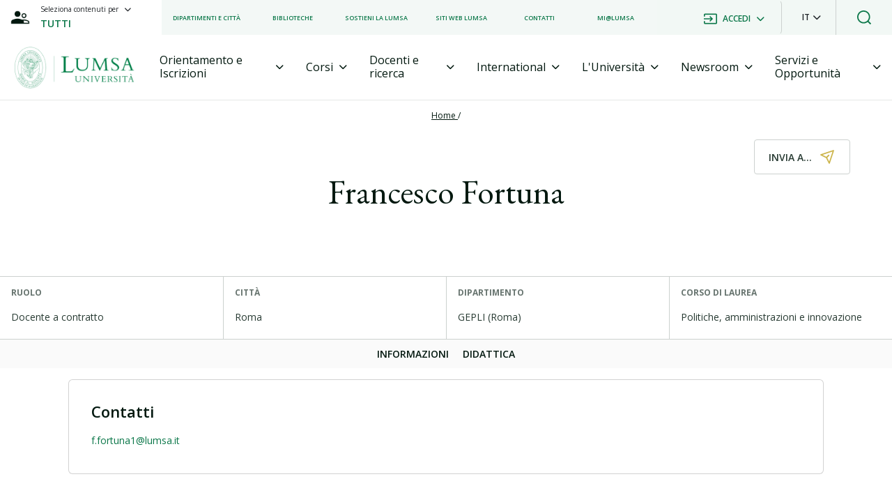

--- FILE ---
content_type: text/html; charset=utf-8
request_url: https://lumsa.it/it/docenti/francesco-fortuna
body_size: 18843
content:
<!DOCTYPE html><html lang="it"><head>
  <meta charset="utf-8">
  <meta name="description" content="Università LUMSA - Libera Università Maria Ss. Assunta | Via della Traspontina, 21 - 00193 Roma | info@lumsa.it - lumsa@pec.it | tel 06 684 221 - fax 06 687 83 57 | PI 01091891000 - CF 02635620582">
  <base href="/">
  <meta name="viewport" content="width=device-width, initial-scale=1">
  <link rel="icon" type="image/x-icon" href="favicon.ico">
 <!--GTM-->
  <!-- <script id="Cookiebot" src="https://consent.cookiebot.com/uc.js" data-cbid="e30ba5f8-0142-487c-a2d9-ada2b61a7e37"  data-blockingmode="auto" type="text/javascript"></script> -->
  <script>(function (w, d, s, l, i) {
      w[l] = w[l] || []; w[l].push({
        'gtm.start':
          new Date().getTime(), event: 'gtm.js'
      }); var f = d.getElementsByTagName(s)[0],
        j = d.createElement(s), dl = l != 'dataLayer' ? '&l=' + l : ''; j.async = true; j.src =
          'https://www.googletagmanager.com/gtm.js?id=' + i + dl; f.parentNode.insertBefore(j, f);
    })(window, document, 'script', 'dataLayer', 'GTM-MRRBS7F');
  </script>
   <!-- Meta Pixel Code -->
   <script>
    !function (f, b, e, v, n, t, s) {
      if (f.fbq) return; n = f.fbq = function () {
        n.callMethod ?
        n.callMethod.apply(n, arguments) : n.queue.push(arguments)
      };
      if (!f._fbq) f._fbq = n; n.push = n; n.loaded = !0; n.version = '2.0';
      n.queue = []; t = b.createElement(e); t.async = !0;
      t.src = v; s = b.getElementsByTagName(e)[0];
      s.parentNode.insertBefore(t, s)
    }(window, document, 'script',
      'https://connect.facebook.net/en_US/fbevents.js');
    fbq('init', '642895088140672');
    fbq('track', 'PageView');
  </script>
  <noscript><img height="1" width="1" style="display:none"
      src="https://www.facebook.com/tr?id=642895088140672&ev=PageView&noscript=1" /></noscript>
  <!-- End Meta Pixel Code -->
  <!--ENDGTM-->
<link rel="stylesheet" href="styles-1.0.36.css" crossorigin="anonymous"><style ng-transition="serverApp">.container-body[_ngcontent-sc241]{margin-top:130px}@media (min-width: 1023px){.container-body[_ngcontent-sc241]{margin-top:144px}}@media print{.container-body[_ngcontent-sc241]{margin-top:0!important}}@media print{  .container-page-general-collapse,   .container-header-second-level__container-share,   .container-header-second-level__container-share-icon{display:none!important}}@media print{  .container-level-menu{border:none!important}}</style><meta name="robots" content="index, follow"><style ng-transition="serverApp">.dropdownLanguage[_ngcontent-sc239]{transform:translate(-18px,50px)!important;width:121px!important}.dropdownLanguage[_ngcontent-sc239]   button[_ngcontent-sc239]{display:flex;justify-content:center;align-items:center}.dropdown-menu[_ngcontent-sc239]{border-radius:0!important}.h-50px[_ngcontent-sc239]{height:50px}.h-80px[_ngcontent-sc239]{height:80px}.description-container[_ngcontent-sc239]{display:block}.description-container[_ngcontent-sc239] > *[_ngcontent-sc239]{font-weight:400!important;font-size:14px!important}.search-container[_ngcontent-sc239]{position:fixed;top:0;left:0;z-index:999}.search-container[_ngcontent-sc239]   button[_ngcontent-sc239]{background-color:#fff}#dropdownContent[_ngcontent-sc239]{border:none}.input-search-global[_ngcontent-sc239]{position:relative}.input-search-global[_ngcontent-sc239]   input[type=search][_ngcontent-sc239]:focus{outline:none}.input-search-global__container-suggestions[_ngcontent-sc239]{background-color:#fff;border-top:.5px solid #CCD1CF;box-shadow:0 2px 8px #b8b8b8cc}.input-search-global__container-suggestions[_ngcontent-sc239]   ul[_ngcontent-sc239]   li[_ngcontent-sc239]{display:flex;padding:16px 0}.input-search-global__container-suggestions[_ngcontent-sc239]   ul[_ngcontent-sc239]   li[_ngcontent-sc239]   a[_ngcontent-sc239]{display:flex;color:#0b7749}.input-search-global__container-suggestions[_ngcontent-sc239]   ul[_ngcontent-sc239]   li[_ngcontent-sc239]   a[_ngcontent-sc239]:hover{color:#a3913d}.input-search-global__container-suggestions[_ngcontent-sc239]   ul[_ngcontent-sc239]   div[_ngcontent-sc239]{display:flex;margin-top:8px}.input-search-global__container-suggestions[_ngcontent-sc239]   ul[_ngcontent-sc239]   div[_ngcontent-sc239]   p[_ngcontent-sc239]{display:flex;padding:16px 0}.input-search-global__container-suggestions[_ngcontent-sc239]   ul[_ngcontent-sc239]   div[_ngcontent-sc239]   p[_ngcontent-sc239]:hover{cursor:pointer;color:#a3913d}@media (max-width: 1023px){.input-search-global__container-suggestions[_ngcontent-sc239]   ul[_ngcontent-sc239]{padding:0}.input-search-global__container-suggestions[_ngcontent-sc239]   ul[_ngcontent-sc239]   li[_ngcontent-sc239]{padding:16px}}.search-container-mobile[_ngcontent-sc239]{position:fixed;top:0;left:0;z-index:1000}.search-container-mobile[_ngcontent-sc239]   div[_ngcontent-sc239]   form[_ngcontent-sc239]   div[_ngcontent-sc239]   input[_ngcontent-sc239]{height:80px}.search-container-mobile[_ngcontent-sc239]   .search-mobile-dropdown-container[_ngcontent-sc239]   div[_ngcontent-sc239]   button[_ngcontent-sc239]:after{display:none}.search-container-mobile[_ngcontent-sc239]   .search-mobile-dropdown-container[_ngcontent-sc239]   .item[_ngcontent-sc239]:hover{background:linear-gradient(0deg,rgba(11,119,73,.05),rgba(11,119,73,.05)),#FFFFFF;color:#0b7749}.moveSearch[_ngcontent-sc239]{transition:top,bottom,2s}.search-container-second[_ngcontent-sc239]{background-color:#0b7749}.dropdown-container[_ngcontent-sc239]   button[_ngcontent-sc239]{font-weight:600}.dropdown-container[_ngcontent-sc239]   button[_ngcontent-sc239]:after{display:none}.dropdown-container[_ngcontent-sc239]   button[_ngcontent-sc239]:focus{box-shadow:none}.dropdown-container[_ngcontent-sc239]   .dropdown-item-container[_ngcontent-sc239]{top:-52px!important;font-size:12px;min-width:auto}.dropdown-container[_ngcontent-sc239]   .dropdown-item-container[_ngcontent-sc239]   .item[_ngcontent-sc239]{height:50px;font-weight:600;padding:.25rem .75rem}.dropdown-container[_ngcontent-sc239]   .dropdown-item-container[_ngcontent-sc239]   .item[_ngcontent-sc239]:hover{background:linear-gradient(0deg,rgba(11,119,73,.05),rgba(11,119,73,.05)),#FFFFFF;color:#0b7749}.dropdown-container-selection-user[_ngcontent-sc239]   button[_ngcontent-sc239]{font-weight:600}.dropdown-container-selection-user[_ngcontent-sc239]   button[_ngcontent-sc239]:after{display:none}.dropdown-container-selection-user[_ngcontent-sc239]   button[_ngcontent-sc239]:focus{box-shadow:none}.dropdown-container-selection-user[_ngcontent-sc239]   .dropdown-item-container-selection-user[_ngcontent-sc239]{top:25px!important;left:-25%!important;font-size:12px;width:auto}.dropdown-container-selection-user[_ngcontent-sc239]   .dropdown-item-container-selection-user[_ngcontent-sc239]   .item[_ngcontent-sc239]{height:50px;font-weight:600;width:100%!important}.dropdown-container-selection-user[_ngcontent-sc239]   .dropdown-item-container-selection-user[_ngcontent-sc239]   .item[_ngcontent-sc239]:hover{background:linear-gradient(0deg,rgba(11,119,73,.05),rgba(11,119,73,.05)),#FFFFFF;color:#0b7749}.dropdown-flag[_ngcontent-sc239]{z-index:3}.dropdown-container-selection-user-mobile[_ngcontent-sc239]   button[_ngcontent-sc239]{font-weight:600}.dropdown-container-selection-user-mobile[_ngcontent-sc239]   button[_ngcontent-sc239]:after{display:none}.dropdown-container-selection-user-mobile[_ngcontent-sc239]   button[_ngcontent-sc239]:focus{box-shadow:none}.dropdown-container-selection-user-mobile[_ngcontent-sc239]   .dropdown-item-container-selection-user-mobile[_ngcontent-sc239]{font-size:12px;min-width:22rem;position:fixed!important;width:100%!important}.dropdown-container-selection-user-mobile[_ngcontent-sc239]   .dropdown-item-container-selection-user-mobile[_ngcontent-sc239]   .item[_ngcontent-sc239]{height:50px;font-weight:600;width:100%!important;z-index:999!important}.dropdown-container-selection-user-mobile[_ngcontent-sc239]   .dropdown-item-container-selection-user-mobile[_ngcontent-sc239]   .item[_ngcontent-sc239]:hover{background:linear-gradient(0deg,rgba(11,119,73,.05),rgba(11,119,73,.05)),#FFFFFF;color:#0b7749}.dropdown-container-search[_ngcontent-sc239]{border-left:1px solid #E6E8E7}.dropdown-container-search[_ngcontent-sc239]   button[_ngcontent-sc239]:after{display:none}.list-menu-first-level[_ngcontent-sc239]{list-style-type:none}.list-menu-first-level[_ngcontent-sc239]   li[_ngcontent-sc239]{font-size:12px;font-weight:600;z-index:99;white-space:nowrap}.button-selection-content[_ngcontent-sc239], .button-selection-user[_ngcontent-sc239]{background-color:transparent;border:none;height:100%}.dropdown-item-container-mobile[_ngcontent-sc239]{top:50px!important;font-size:12px;position:fixed!important;width:100%!important;z-index:999;transform:none!important}.dropdown-item-container-mobile[_ngcontent-sc239]   .item[_ngcontent-sc239]{height:50px;font-weight:600}.dropdown-item-container-mobile[_ngcontent-sc239]   .item[_ngcontent-sc239]:hover{background:linear-gradient(0deg,rgba(11,119,73,.05),rgba(11,119,73,.05)),#FFFFFF;color:#0b7749}.font-size-10px[_ngcontent-sc239]{font-size:10px}.font-size-12px[_ngcontent-sc239]{font-size:12px}.font-size-14px[_ngcontent-sc239]{font-size:14px}.header[_ngcontent-sc239]{position:relative;z-index:6}.header__web-menu__container-item[_ngcontent-sc239]{height:94px}.logo[_ngcontent-sc239]   img[_ngcontent-sc239]{width:172px;height:60px;cursor:pointer}.active-col[_ngcontent-sc239]{display:block}.disable-col[_ngcontent-sc239]{display:none}.nav-link[_ngcontent-sc239]{border:none;color:inherit}.showSearchBar[_ngcontent-sc239]{display:none}.nav[_ngcontent-sc239]{justify-content:space-around}.nav-tabs[_ngcontent-sc239]{border:none;color:inherit}.nav-tabs[_ngcontent-sc239]   .nav-item[_ngcontent-sc239]{z-index:2;border:none;color:inherit;border-bottom:3px solid transparent;margin-bottom:-1px;transition:all .5s}.nav-tabs[_ngcontent-sc239]   .nav-item[_ngcontent-sc239]:hover{border-bottom:3px solid #0B7749;color:inherit}.active-label[_ngcontent-sc239]{border-bottom:3px solid #0B7749!important;color:#0b7749!important}.label-menu[_ngcontent-sc239]   i[_ngcontent-sc239]{font-size:12px}.tab-content[_ngcontent-sc239]{z-index:1}.tab-pane[_ngcontent-sc239]{border-bottom:none!important}.card__card-body__cta[_ngcontent-sc239]{transition:width .8s ease,transform .8s ease-in-out;width:0%}.card__card-body__cta[_ngcontent-sc239]   i[_ngcontent-sc239]{opacity:0;transition:opacity .1s ease-in .2s}.card__card-body__cta[_ngcontent-sc239]:hover{cursor:pointer;width:100%}.card__card-body__cta[_ngcontent-sc239]:hover   i[_ngcontent-sc239]{opacity:1}.card__card-body__cta__line[_ngcontent-sc239]{height:2px;background-color:green}.card__card-body__cta__text[_ngcontent-sc239]{min-width:180px}.container-super-menu[_ngcontent-sc239]{width:100%;position:absolute;top:3rem;left:0}.z-index-999[_ngcontent-sc239]{z-index:999}.z-index-99[_ngcontent-sc239]{z-index:99}.item-link[_ngcontent-sc239]{font-weight:700;color:#0b7749!important}ul[_ngcontent-sc239]{list-style:none}ul[_ngcontent-sc239]   li[_ngcontent-sc239]   img[_ngcontent-sc239]{vertical-align:middle}.border-right[_ngcontent-sc239]{border-right:1px solid grey}.bg-primary-g[_ngcontent-sc239]{background-color:#0b7749}.bg-secondary-g[_ngcontent-sc239]{background:linear-gradient(0deg,#0b77490d,#0b77490d),#ffffff}.text-primary-g[_ngcontent-sc239]{color:#0b7749!important}.fs-32[_ngcontent-sc239]{font-size:32px}.fs-06-vw[_ngcontent-sc239]{font-size:.6vw}.fs-13[_ngcontent-sc239]{font-size:13px}.fs-12[_ngcontent-sc239]{font-size:12px}.fs-9[_ngcontent-sc239]{font-size:9px}.fs-16[_ngcontent-sc239]{font-size:16px}.fs-14[_ngcontent-sc239]{font-size:14px}.border-grey__top[_ngcontent-sc239]{border-top:1px solid #E6E8E7}.border-grey__right[_ngcontent-sc239]{border-right:1px solid #E6E8E7}.border-grey__bottom[_ngcontent-sc239]{border-bottom:1px solid #E6E8E7!important}.border-grey__left[_ngcontent-sc239]{border-left:1px solid #E6E8E7}.container-news-menu[_ngcontent-sc239]{background-position:center;background-repeat:no-repeat;background-size:cover}.container-news-menu__body[_ngcontent-sc239]{background-color:#0009}.container-news-menu__body__badge[_ngcontent-sc239]{font-size:12px;font-weight:700}.container-news-menu__body__badge[_ngcontent-sc239]   p[_ngcontent-sc239]{background-color:#ccb54c}.container-news-menu__body__text[_ngcontent-sc239]{font-size:24px}.container-navbar[_ngcontent-sc239]{height:80px}.container-item-menu[_ngcontent-sc239]{height:calc(100vh - 122px);overflow-y:auto;background:linear-gradient(0deg,rgba(11,119,73,.05),rgba(11,119,73,.05)),#FFFFFF}.container-item-menu__item-body[_ngcontent-sc239]{background-color:#fff}.container-item-menu__item-body[_ngcontent-sc239]   ul[_ngcontent-sc239]   li[_ngcontent-sc239]   a[_ngcontent-sc239], .container-item-menu__item-footer[_ngcontent-sc239]{padding:20px}.container-item-menu__item-footer__container-list[_ngcontent-sc239]{margin-bottom:20px}.container-item-menu__item-footer__container-list[_ngcontent-sc239]   p[_ngcontent-sc239]{padding:13px 0}.container-item-menu__item-footer__container-list__accordion[_ngcontent-sc239]   .card[_ngcontent-sc239]{background-color:transparent!important;border:none!important}.container-item-menu__item-footer[_ngcontent-sc239]   ul[_ngcontent-sc239]{list-style-type:none}.container-item-menu__item-footer[_ngcontent-sc239]   ul[_ngcontent-sc239]   li[_ngcontent-sc239]   i[_ngcontent-sc239]{font-size:18px}.container-body-item[_ngcontent-sc239]{height:calc(100vh - 130px)}.container-body-item__body[_ngcontent-sc239]{min-height:135px;border-bottom:1px solid #E6E8E7}.container-body-item__body[_ngcontent-sc239]   i[_ngcontent-sc239]{font-size:20px}.container-body-item__body[_ngcontent-sc239]   h3[_ngcontent-sc239]{margin-left:16px;margin-bottom:0}.container-body-item__body[_ngcontent-sc239]   p[_ngcontent-sc239]{margin-top:32px;margin-left:56px}.container-body-item[_ngcontent-sc239]   ul[_ngcontent-sc239]{list-style-type:none}.container-body-item__list[_ngcontent-sc239]{min-height:calc(100% - 180px);background:linear-gradient(0deg,rgba(11,119,73,.05),rgba(11,119,73,.05)),#FFFFFF}.container-social-icons[_ngcontent-sc239]{display:grid;grid-template-columns:repeat(3,1fr);grid-template-rows:auto;grid-gap:16px;gap:16px}@media screen and (max-width: 576px){.button-selection-user[_ngcontent-sc239]   div[_ngcontent-sc239]   p[_ngcontent-sc239]{font-size:12px!important}}@media screen and (max-width: 1024px){.login-language-container-mobile[_ngcontent-sc239]{justify-content:end!important}.login-language-container-mobile[_ngcontent-sc239]   button[_ngcontent-sc239]{background-color:transparent;border:none;font-weight:500}.login-language-container-mobile[_ngcontent-sc239]   button[_ngcontent-sc239]:after{display:none}.login-language-container-mobile[_ngcontent-sc239]   button[_ngcontent-sc239]:focus{box-shadow:none}.login-language-container-mobile[_ngcontent-sc239]   .dropdown-container[_ngcontent-sc239]   .dropdown-item-container-mobile[_ngcontent-sc239]   .item[_ngcontent-sc239]{height:60px;padding-right:8px}.dropdownLanguageMobile.show[_ngcontent-sc239]{transform:translate(-25px)!important}.dropdownLanguageMobile.show[_ngcontent-sc239]   button[_ngcontent-sc239]{display:flex;justify-content:center;align-items:center}.dropdown-container[_ngcontent-sc239]   .dropdown-item-container[_ngcontent-sc239]{width:105px!important}.dropdown-container-selection-user[_ngcontent-sc239]   button[_ngcontent-sc239]   p[_ngcontent-sc239]{font-size:9px!important}}@media screen and (min-width: 1024px) and (max-width: 1200px){.button-selection-user[_ngcontent-sc239]   div[_ngcontent-sc239]   p[_ngcontent-sc239]{margin-left:-10px}.nav-link[_ngcontent-sc239]   div[_ngcontent-sc239]{font-size:12px}}@media screen and (max-width: 1200px){.text-item-second-level[_ngcontent-sc239]{font-size:12px}.button-selection-content[_ngcontent-sc239]   p[_ngcontent-sc239]{font-size:11px}.dropdown-container-selection-user[_ngcontent-sc239]   button[_ngcontent-sc239]{font-weight:600}.dropdown-container-selection-user[_ngcontent-sc239]   button[_ngcontent-sc239]:after{display:none}.dropdown-container-selection-user[_ngcontent-sc239]   button[_ngcontent-sc239]:focus{box-shadow:none}.dropdown-container-selection-user[_ngcontent-sc239]   button[_ngcontent-sc239]   p[_ngcontent-sc239]{font-size:10px!important}.list-menu-first-level[_ngcontent-sc239]   li[_ngcontent-sc239]{font-size:8px;margin-right:.5rem!important;white-space:nowrap}}@media screen and (max-width: 1370px){.list-menu-first-level[_ngcontent-sc239]   li[_ngcontent-sc239]{font-size:9px;margin-right:.5rem!important;white-space:nowrap}.button-selection-content[_ngcontent-sc239]   p[_ngcontent-sc239]{font-size:10px!important}.dropdown-container-selection-user[_ngcontent-sc239]   button[_ngcontent-sc239]{font-weight:600}.dropdown-container-selection-user[_ngcontent-sc239]   button[_ngcontent-sc239]:after{display:none}.dropdown-container-selection-user[_ngcontent-sc239]   button[_ngcontent-sc239]:focus{box-shadow:none}.dropdown-container-selection-user[_ngcontent-sc239]   button[_ngcontent-sc239]   p[_ngcontent-sc239]{font-size:10px!important}}[_nghost-sc239]     .container-item-menu__item-footer__container-list__accordion .btn-link{text-decoration:none}[_nghost-sc239]     .container-item-menu__item-footer__container-list__accordion .card{background-color:transparent!important;border:none!important}[_nghost-sc239]     .container-item-menu__item-footer__container-list__accordion .card button{padding:13px 0!important}[_nghost-sc239]     .container-item-menu__item-footer__container-list__accordion .card button p{padding:0!important}[_nghost-sc239]     .container-item-menu__item-footer__container-list__accordion .card-header{background-color:transparent!important;border:none!important;padding:0!important}[_nghost-sc239]     .container-item-menu__item-footer__container-list__accordion .card-header button{width:100%}[_nghost-sc239]     .container-item-menu__item-footer__container-list__accordion .card-body{padding:10px 0 0!important}[_nghost-sc239]     .container-item-menu__item-footer__container-list__accordion .card-body>p{font-weight:600;font-size:16px}[_nghost-sc239]     .container-item-menu__item-footer__container-list__accordion .card-body p{font-size:14px;margin-bottom:0}[_nghost-sc239]     .container-item-menu__item-footer__container-list__accordion .card-body p a{font-size:14px!important}[_nghost-sc239]     .container-item-menu__item-footer__container-list__accordion i{font-size:12px}.widAndHei-32[_ngcontent-sc239]{width:32px;height:32px}.widAndHei-24[_ngcontent-sc239]{width:24px;height:24px}.contentItem2Menu[_ngcontent-sc239]   a.item-link.ls-label-medium-semibold[_ngcontent-sc239]{display:block;padding-left:2rem}.skip-link[_ngcontent-sc239]{position:absolute;display:inline-block;padding:.375rem .75rem;line-height:1;font-size:1.25rem;background-color:#074d2f;color:#fff;transform:translateY(0);transition:transform .25s ease-in}.skip-link[_ngcontent-sc239]:not(:focus){transform:translateY(-2rem)}</style><style ng-transition="serverApp">.footer[_ngcontent-sc240]{padding-top:130px;background:linear-gradient(180deg,rgba(0,5,3,.3) 0%,rgba(0,0,0,0) 52.51%),#0B7749}.logo[_ngcontent-sc240]   img[_ngcontent-sc240]{width:229px;height:80px;cursor:pointer}  .footer a{color:#fff!important}  .footer a:hover{color:#fff!important}.border-b[_ngcontent-sc240]{border-bottom:#ffffff33 solid .1em!important}.border-t[_ngcontent-sc240]{border-top:#ffffff33 solid .1em!important}.borderRadiusRight[_ngcontent-sc240]{border-radius:0 4px 4px 0}.borderRadiusLeft[_ngcontent-sc240]{border-radius:4px 0 0 4px}.custom-input[_ngcontent-sc240]{margin-top:24px;position:relative}.custom-input[_ngcontent-sc240]   small[_ngcontent-sc240]{position:absolute;top:7px;left:10px;font-size:10px;font-weight:600}ul[_ngcontent-sc240]{list-style:none;padding:0}ul[_ngcontent-sc240]   li[_ngcontent-sc240]{margin-bottom:.5rem}@media screen and (max-width: 768px){.list-container[_ngcontent-sc240]{flex-direction:column;text-align:center}.list-container[_ngcontent-sc240]   ul[_ngcontent-sc240]{width:100%}.university-name[_ngcontent-sc240]{text-align:center}.university-socials[_ngcontent-sc240]{margin-bottom:1rem}.partner-content[_ngcontent-sc240]{text-align:center}.partner-content[_ngcontent-sc240]   p[_ngcontent-sc240]   a[_ngcontent-sc240]   img[_ngcontent-sc240]{width:100px!important;height:40px!important}}input[type=email][_ngcontent-sc240]::placeholder{color:#0b7749;font-family:Open Sans;font-style:normal;font-weight:700;font-size:12px;line-height:120%;letter-spacing:.04em;text-transform:uppercase}input[type=email][_ngcontent-sc240]{color:#02180f;font-family:Open Sans;font-weight:700;font-size:14px;line-height:120%;letter-spacing:.04em}.image-custom[_ngcontent-sc240]{height:40px!important;object-fit:cover;object-position:center}.image-custom[_ngcontent-sc240]   img[_ngcontent-sc240]{width:100%;height:100%;object-fit:cover;object-position:center}.widAndHei-32[_ngcontent-sc240]{width:32px;height:32px}</style><style ng-transition="serverApp">.container-level-menu[_ngcontent-sc235]{position:relative;z-index:1;height:155px;border-right:1px solid #CCD1CF}.container-breadcrumb[_ngcontent-sc235]{top:16px;left:50%;transform:translate(-50%);z-index:1;color:#fff}.container-breadcrumb[_ngcontent-sc235]   a[_ngcontent-sc235]   span[_ngcontent-sc235]{color:#ccd1cf}@media screen and (max-width: 1023px){.border-hidden-phone[_ngcontent-sc235]{border:none}}.scroll-top[_ngcontent-sc235]{background-color:#fff;border-radius:50%;box-shadow:0 2px 8px #0b77491a;position:fixed;bottom:76px;right:12px;z-index:4}@media (min-width: 1023px){.scroll-top[_ngcontent-sc235]{bottom:65px;right:15px}}</style><title>Francesco Fortuna | Università di Roma LUMSA</title><meta property="title" content="Francesco Fortuna | Università di Roma LUMSA"><meta property="canonical" content="https://www.lumsa.it/it/docenti/francesco-fortuna"><meta property="og:site_name" content="Università di Roma LUMSA"><meta property="og:type" content="website"><meta property="og:url" content="https://www.lumsa.it/it/docenti/francesco-fortuna"><meta property="og:title" content="Francesco Fortuna"><meta property="twitter" content="summary"><meta property="twitter:title" content="Francesco Fortuna"><meta property="og:image" content="http://lumsa.it/assets/images/og-universita-lumsa.jpg"><link rel="alternate" hreflang="it" href="https://lumsa.it/it/docenti/francesco-fortuna" id="hrefLang"><link rel="canonical" href="https://lumsa.it/it/docenti/francesco-fortuna" id="hrefCanonical"><style ng-transition="serverApp">.back-absolute[_ngcontent-sc113]{z-index:2;position:absolute;left:60px}i[_ngcontent-sc113]{font-size:15px;margin-right:8px}</style><style ng-transition="serverApp">.text-prev-position-first-level[_ngcontent-sc110]{color:#02180f}.text-actual-position-first-level[_ngcontent-sc110]{color:#67746f}.text-prev-position-second-level[_ngcontent-sc110]{color:#02180f}.text-actual-position-second-level[_ngcontent-sc110]{color:#67746f}[_nghost-sc110]     i{font-style:normal}[_nghost-sc110]     b{font-weight:400}.underlined[_ngcontent-sc110]{text-decoration:underline}</style><style ng-transition="serverApp">.ls-h1-page-title[_ngcontent-sc224]{font-size:28px;font-weight:400;line-height:110%;letter-spacing:0}@media print{.ls-h1-page-title[_ngcontent-sc224]{font-size:20px}}@media (min-width: 576px){.ls-h1-page-title[_ngcontent-sc224]{font-size:48px;font-weight:400;line-height:105%;letter-spacing:0}}@media print and (min-width: 576px){.ls-h1-page-title[_ngcontent-sc224]{font-size:20px}}.ls-h1-page-title-liv2[_ngcontent-sc224]{font-size:24px;font-weight:400;line-height:110%;letter-spacing:0}@media print{.ls-h1-page-title-liv2[_ngcontent-sc224]{font-size:20px}}@media (min-width: 576px){.ls-h1-page-title-liv2[_ngcontent-sc224]{font-size:44px;font-weight:400;line-height:105%;letter-spacing:0}}@media print and (min-width: 576px){.ls-h1-page-title-liv2[_ngcontent-sc224]{font-size:20px}}.ls-h1-page-title-collapse[_ngcontent-sc224]{font-size:20px;font-weight:400;line-height:110%;letter-spacing:0;font-family:EB Garamond,serif}@media print{.ls-h1-page-title-collapse[_ngcontent-sc224]{font-size:20px}}.ls-h2-title[_ngcontent-sc224]{font-size:36px;font-weight:400;line-height:110%;letter-spacing:0}@media print{.ls-h2-title[_ngcontent-sc224]{font-size:20px}}@media (min-width: 576px){.ls-h2-title[_ngcontent-sc224]{font-size:48px;font-weight:400;line-height:110%;letter-spacing:0}}@media print and (min-width: 576px){.ls-h2-title[_ngcontent-sc224]{font-size:20px}}.ls-h2-section-title[_ngcontent-sc224]{font-size:32px;font-weight:400;line-height:110%;letter-spacing:0}@media print{.ls-h2-section-title[_ngcontent-sc224]{font-size:20px}}@media (min-width: 576px){.ls-h2-section-title[_ngcontent-sc224]{font-size:40px;font-weight:400;line-height:110%;letter-spacing:0}}@media print and (min-width: 576px){.ls-h2-section-title[_ngcontent-sc224]{font-size:20px}}.ls-h3-section-title[_ngcontent-sc224]{font-size:30px;font-weight:400;line-height:110%;letter-spacing:0;font-family:EB Garamond,serif}@media print{.ls-h3-section-title[_ngcontent-sc224]{font-size:20px}}.ls-h3-item-title[_ngcontent-sc224]{font-size:18px;font-weight:600;line-height:150%;letter-spacing:0;font-family:Open Sans,sans-serif}@media print{.ls-h3-item-title[_ngcontent-sc224]{font-size:20px}}.ls-h3-item-title-small[_ngcontent-sc224]{font-size:18px;font-weight:600;line-height:140%;letter-spacing:0}@media print{.ls-h3-item-title-small[_ngcontent-sc224]{font-size:20px}}.ls-h3-item-p-title[_ngcontent-sc224]{font-size:24px;font-weight:600;line-height:150%;letter-spacing:0}@media print{.ls-h3-item-p-title[_ngcontent-sc224]{font-size:20px}}.ls-p-large[_ngcontent-sc224]{font-size:27px;font-weight:400;line-height:165%;letter-spacing:0}@media print{.ls-p-large[_ngcontent-sc224]{font-size:12px}}.ls-p-medium[_ngcontent-sc224]{font-size:18px;font-weight:400;line-height:165%;letter-spacing:0}@media print{.ls-p-medium[_ngcontent-sc224]{font-size:12px}}.ls-p-semibold[_ngcontent-sc224]{font-size:16px;font-weight:600;line-height:165%;letter-spacing:0}@media print{.ls-p-semibold[_ngcontent-sc224]{font-size:12px}}.ls-p[_ngcontent-sc224]{font-size:16px;font-weight:400;line-height:165%;letter-spacing:0}@media print{.ls-p[_ngcontent-sc224]{font-size:12px}}.ls-p-small[_ngcontent-sc224]{font-size:14px;font-weight:400;line-height:165%;letter-spacing:0}@media print{.ls-p-small[_ngcontent-sc224]{font-size:12px}}.ls-p-extra-small[_ngcontent-sc224]{font-size:12px;font-weight:400;line-height:165%;letter-spacing:0}@media print{.ls-p-extra-small[_ngcontent-sc224]{font-size:12px}}.ls-label-xxx-large[_ngcontent-sc224]{font-size:56px;font-weight:700;line-height:110%;letter-spacing:.02em}@media print{.ls-label-xxx-large[_ngcontent-sc224]{font-size:12px}}.ls-label-xl-large[_ngcontent-sc224]{font-size:32px;font-weight:700;line-height:110%;letter-spacing:.02em}@media print{.ls-label-xl-large[_ngcontent-sc224]{font-size:12px}}.ls-label-large[_ngcontent-sc224]{font-size:16px;font-weight:400;line-height:120%;letter-spacing:0}@media print{.ls-label-large[_ngcontent-sc224]{font-size:12px}}.ls-label-large-semibold[_ngcontent-sc224]{font-size:16px;font-weight:600;line-height:120%;letter-spacing:0}@media print{.ls-label-large-semibold[_ngcontent-sc224]{font-size:12px}}.ls-label-large-bold[_ngcontent-sc224]{font-size:16px;font-weight:700;line-height:120%;letter-spacing:0}@media print{.ls-label-large-bold[_ngcontent-sc224]{font-size:12px}}.ls-label-medium[_ngcontent-sc224]{font-size:14px;font-weight:400;line-height:120%;letter-spacing:0}@media print{.ls-label-medium[_ngcontent-sc224]{font-size:12px}}.ls-label-medium-semibold[_ngcontent-sc224]{font-size:14px;font-weight:600;line-height:110%;letter-spacing:0}@media print{.ls-label-medium-semibold[_ngcontent-sc224]{font-size:12px}}.ls-label-medium-bold[_ngcontent-sc224]{font-size:14px;font-weight:700;line-height:120%;letter-spacing:0}@media print{.ls-label-medium-bold[_ngcontent-sc224]{font-size:12px}}.ls-label-small[_ngcontent-sc224]{font-size:12px;font-weight:400;line-height:120%;letter-spacing:0}@media print{.ls-label-small[_ngcontent-sc224]{font-size:12px}}.ls-label-small-semibold[_ngcontent-sc224]{font-size:12px;font-weight:600;line-height:120%;letter-spacing:0}@media print{.ls-label-small-semibold[_ngcontent-sc224]{font-size:12px}}.ls-label-small-bold[_ngcontent-sc224]{font-size:12px;font-weight:700;line-height:120%;letter-spacing:0}@media print{.ls-label-small-bold[_ngcontent-sc224]{font-size:12px}}.ls-label-extra-small[_ngcontent-sc224]{font-size:11px;font-weight:400;line-height:120%;letter-spacing:2%}@media print{.ls-label-extra-small[_ngcontent-sc224]{font-size:12px}}.ls-pb-h2[_ngcontent-sc224]{font-size:24px;font-weight:600;line-height:150%;letter-spacing:0}@media print{.ls-pb-h2[_ngcontent-sc224]{font-size:12px}}.ls-pb-h3[_ngcontent-sc224]{font-size:22px;font-weight:600;line-height:150%;letter-spacing:0}@media print{.ls-pb-h3[_ngcontent-sc224]{font-size:12px}}.ls-pb-h4[_ngcontent-sc224]{font-size:20px;font-weight:600;line-height:150%;letter-spacing:0}@media print{.ls-pb-h4[_ngcontent-sc224]{font-size:12px}}.ls-pb-h5[_ngcontent-sc224]{font-size:20px;font-weight:400;line-height:150%;letter-spacing:0}@media print{.ls-pb-h5[_ngcontent-sc224]{font-size:12px}}.ls-pb-h6[_ngcontent-sc224]{font-size:18px;font-weight:600;line-height:150%;letter-spacing:0}@media print{.ls-pb-h6[_ngcontent-sc224]{font-size:12px}}.container-page-general__title[_ngcontent-sc224]{z-index:1;max-width:820px;margin:50px auto 24px}.container-page-general__title[_ngcontent-sc224]   img[_ngcontent-sc224]{width:128px;height:128px;border-radius:16px;object-fit:cover;object-position:center;margin-bottom:16px;filter:drop-shadow(0px 2px 8px rgba(11,119,73,.1))}.container-page-general__title[_ngcontent-sc224]   p[_ngcontent-sc224]{max-width:820px}.container-page-general__container-anchor[_ngcontent-sc224]{margin-bottom:20px;z-index:1}.container-page-general__container-share[_ngcontent-sc224]{position:absolute;z-index:1;top:0;right:60px;display:none;justify-content:center;align-items:center;padding:12px 20px;color:#283b33;border:1px solid #CCD1CF;border-radius:4px;transition:all .4s;opacity:0;z-index:4}@media (min-width: 1022px){.container-page-general__container-share[_ngcontent-sc224]{display:flex;opacity:1}}.container-page-general__container-share[_ngcontent-sc224]:hover{color:#a3913d;border:1px solid #A3913D;background-color:#faf8ed}.container-page-general__container-share[_ngcontent-sc224]   img[_ngcontent-sc224]{margin-left:10px;width:24px;height:24px}.container-page-general__container-share-icon[_ngcontent-sc224]{position:absolute;z-index:1;top:-35px;right:80px;opacity:1;transition:all .4s;z-index:4}@media (min-width: 1022px){.container-page-general__container-share-icon[_ngcontent-sc224]{opacity:0;display:none}}.container-field-taxonomies[_ngcontent-sc224]{margin-top:48px}.container-description[_ngcontent-sc224], .container-row[_ngcontent-sc224]{margin-top:80px}.container-curriculum[_ngcontent-sc224]{margin-bottom:84px}.container-curriculum[_ngcontent-sc224]   h2[_ngcontent-sc224]{padding:80px 0 40px}.container-curriculum[_ngcontent-sc224]   article[_ngcontent-sc224]{padding-bottom:24px}.container-curriculum[_ngcontent-sc224]   button[_ngcontent-sc224]{margin-bottom:84px}.container-info[_ngcontent-sc224]   h3[_ngcontent-sc224]{margin-bottom:16px}.container-info__contatti[_ngcontent-sc224], .container-info__ricevimento[_ngcontent-sc224]{padding:32px}.container-didattica[_ngcontent-sc224]   h2[_ngcontent-sc224], .container-ricerca[_ngcontent-sc224]   h2[_ngcontent-sc224]{margin-top:128px;margin-bottom:80px}.container-ricerca__text[_ngcontent-sc224]{margin-bottom:40px}.container-ricerca__keywords[_ngcontent-sc224]{max-width:750px;margin:0 auto 80px;gap:12px 16px}.container-ricerca__keywords[_ngcontent-sc224]   p[_ngcontent-sc224]{padding:8px 24px}.container-all-pubblications[_ngcontent-sc224]{border-radius:8px;border:1px solid #CCD1CF}.container-all-pubblications__container-title[_ngcontent-sc224]{height:72px;border-radius:8px 8px 0 0}.container-all-pubblications__container-items[_ngcontent-sc224]{padding:48px 64px}.border-left[_ngcontent-sc224]{border-left:1px solid #CCD1CF}.border-sides[_ngcontent-sc224]{border-left:1px solid #CCD1CF;border-right:1px solid #CCD1CF}.border-top[_ngcontent-sc224]{border-top:1px solid #CCD1CF}.border-bottom[_ngcontent-sc224]{border-bottom:1px solid #CCD1CF}.padding-y[_ngcontent-sc224]{padding:20px 0}.padding-x[_ngcontent-sc224]{padding:0 24px}.width-20[_ngcontent-sc224]{width:20%}.padding-12[_ngcontent-sc224]{padding:12px}select[_ngcontent-sc224]{padding:1.3rem}option[value=""][_ngcontent-sc224]{display:none}.icon[_ngcontent-sc224]{top:32%;right:17px;transform:translateY(-32%);z-index:1}.custom-select__option[_ngcontent-sc224]{padding:12px 18px!important}.container-header[_ngcontent-sc224]{padding:24px 48px}.container-body[_ngcontent-sc224]{padding:48px;height:65vh;overflow-y:scroll}.container-body[_ngcontent-sc224]::-webkit-scrollbar{width:5px;height:5px}.container-body[_ngcontent-sc224]::-webkit-scrollbar-thumb{background:#CEE4DB;border-radius:10px;background-clip:padding-box}.container-body__column-left[_ngcontent-sc224]{margin-bottom:24px}.container-body__column-left__item[_ngcontent-sc224]{margin-bottom:16px}.container-body__column-left__item__title[_ngcontent-sc224]{border-bottom:.5px solid #0B7749;padding-top:14px}.container-body__column-left__item__text[_ngcontent-sc224]{border-bottom:.5px solid #CCD1CF;padding-top:8px}.container-body__column-right[_ngcontent-sc224]{margin-bottom:24px}  .text-align-center{text-align:center}  .text-align-left{text-align:left}  .text-align-right{text-align:right}  .container-info__contatti p,   .container-info__ricevimento p{font-size:14px;font-weight:400;line-height:165%;letter-spacing:0}@media print{  .container-info__contatti p,   .container-info__ricevimento p{font-size:12px}}table[_ngcontent-sc224]   thead[_ngcontent-sc224]{border-bottom:2px solid #0B7749}.container-faq[_ngcontent-sc224]{padding:32px 32px 0;border-radius:6px;width:305px;min-height:380px;overflow:hidden;border:1px solid #CCD1CF}.container-faq__badge[_ngcontent-sc224]{top:0;left:0;padding:9px 16px;border-radius:0 0 6px}.container-faq__category[_ngcontent-sc224]{margin-bottom:60px}.container-faq__category__taxonomy[_ngcontent-sc224]{margin-bottom:20px}.container-faq__button-bottom[_ngcontent-sc224]{position:absolute;bottom:0;left:32px;width:80%}  #sample-view-carousel-ricerca .owl-item{min-height:350px}  #sample-view-carousel-ricerca .owl-stage{display:flex}  #sample-view-carousel-ricerca .owl-stage{padding-bottom:25px}  #sample-view-carousel-ricerca .owl-theme .owl-nav .owl-prev{background:transparent;color:#b3bab7;margin-right:24px}  #sample-view-carousel-ricerca .owl-theme .owl-nav .owl-prev:hover{color:#074d2f}  #sample-view-carousel-ricerca .owl-theme .owl-nav .owl-next{background:transparent;color:#0b7749}  #sample-view-carousel-ricerca .owl-theme .owl-nav .owl-next:hover{color:#074d2f}.flex-custom[_ngcontent-sc224]{flex-grow:1;flex-basis:100%}@media (min-width: 768px){.flex-custom[_ngcontent-sc224]{flex-basis:50%}}@media (min-width: 990px){.flex-custom[_ngcontent-sc224]{flex-basis:25%}}.container-page-general-collapse[_ngcontent-sc224]{transition:all .3s ease-in;width:100%;top:130px;z-index:5;filter:drop-shadow(0px 2px 8px rgba(11,119,73,.1))}@media (min-width: 1023px){.container-page-general-collapse[_ngcontent-sc224]{top:144px}}.container-page-general-collapse__item[_ngcontent-sc224]{padding-top:10px}@media (max-width: 768px){.container-page-general-collapse__item[_ngcontent-sc224]{padding-left:16px}}.container-page-general-collapse[_ngcontent-sc224]   .icon-ontop[_ngcontent-sc224]{margin-right:12px}.opacity-0[_ngcontent-sc224]{opacity:0}.opacity-1[_ngcontent-sc224]{opacity:1}.border-bottom-custom[_ngcontent-sc224]{padding-bottom:10px;border-bottom:.5px solid #CCD1CF}.fade-overlay[_ngcontent-sc224]{position:absolute;bottom:0;left:0;right:0;height:50px;background-image:linear-gradient(to top,#FAFAFA,transparent)}</style><style ng-transition="serverApp">.container-spinner[_ngcontent-sc211]{height:calc(100vh - 122px)}</style><style ng-transition="serverApp">.container-general[_ngcontent-sc213]{border-top:1px solid #CCD1CF}.container-general__item[_ngcontent-sc213]{border-bottom:1px solid #CCD1CF;padding:20px 24px;flex-grow:1;flex-basis:100%;max-height:200px;overflow:auto}@media (min-width: 768px){.container-general__item[_ngcontent-sc213]:not(:first-child){border-left:1px solid #CCD1CF}}@media (min-width: 768px){.flex-custom-avviso[_ngcontent-sc213], .flex-custom-bando[_ngcontent-sc213], .flex-custom-others[_ngcontent-sc213]{flex-basis:20%}}@media (min-width: 768px){.flex-custom-faq[_ngcontent-sc213], .flex-custom-docente[_ngcontent-sc213], .flex-custom-procedura[_ngcontent-sc213]{flex-basis:50%}}@media (min-width: 768px){.flex-custom-alloggio[_ngcontent-sc213], .flex-custom-notizia[_ngcontent-sc213]{flex-basis:25%}}@media (min-width: 990px){.flex-custom-docente[_ngcontent-sc213]{flex-basis:25%}}@media (min-width: 768px){.flex-custom-default[_ngcontent-sc213], .flex-custom-persona[_ngcontent-sc213], .flex-custom-language[_ngcontent-sc213]{flex-basis:33.3%}}[_ngcontent-sc213]::-webkit-scrollbar{width:4px;height:4px}[_ngcontent-sc213]::-webkit-scrollbar-thumb{background:#CEE4DB;border-radius:10px;background-clip:padding-box}</style><style ng-transition="serverApp">.container-anchor[_ngcontent-sc114]{z-index:4}  #anchor-carousel .owl-item{display:flex;justify-content:center}.container-label[_ngcontent-sc114]{padding:5px 10px;border-radius:2px}.header-first-level[_ngcontent-sc114]{color:#fff;padding:5px 8px;border-radius:2px}.header-first-level[_ngcontent-sc114]:hover{background-color:#02180f}.active-first-level[_ngcontent-sc114]{color:#a3913d!important;background-color:#f5f0db!important}.header-second-level[_ngcontent-sc114]{color:#02180f;padding:5px 10px;border-radius:2px}.header-second-level[_ngcontent-sc114]:hover{color:#a3913d}.active-second-level[_ngcontent-sc114]{color:#a3913d!important}.header-collapse[_ngcontent-sc114]{color:#02180f;padding:5px 10px;border-radius:2px}.header-collapse[_ngcontent-sc114]:hover{color:#a3913d}.active-collapse[_ngcontent-sc114]{color:#a3913d!important}.container[_ngcontent-sc114]{margin:0 auto}.container__general-anchor[_ngcontent-sc114]{margin:0 50px;overflow-x:auto;-ms-overflow-style:scroll;scrollbar-width:none;white-space:nowrap;position:relative;z-index:1}.container__general-anchor[_ngcontent-sc114]::-webkit-scrollbar{display:none}.container__arrows[_ngcontent-sc114]{position:absolute;top:50%;transform:translateY(-50%);display:flex;justify-content:space-between;align-items:center;width:100%}.container__arrows[_ngcontent-sc114]   #slideBack[_ngcontent-sc114], .container__arrows[_ngcontent-sc114]   #slide[_ngcontent-sc114]{width:32px;height:32px;padding:6px;border-radius:50%}.dark[_ngcontent-sc114]:hover{background:rgba(2,24,15,.5);box-shadow:0 2px 8px #0b77491a;cursor:pointer}.light[_ngcontent-sc114]:hover{background:white;box-shadow:0 2px 8px #0b77491a;cursor:pointer}</style></head>
  <body>
    <app-root _nghost-sc241="" class="ng-tns-c241-0" ng-version="13.1.3"><main _ngcontent-sc241="" role="main" class="d-flex flex-column h-100 justify-content-between ng-tns-c241-0 ng-star-inserted"><div _ngcontent-sc241="" class="ng-tns-c241-0"><app-header _ngcontent-sc241="" class="no-print ng-tns-c241-0 ng-tns-c239-1 ng-star-inserted" _nghost-sc239=""><div _ngcontent-sc239="" class="header position-fixed w-100 bg-white ng-tns-c239-1 ng-star-inserted"><a _ngcontent-sc239="" href="#footer" class="skip-link ng-tns-c239-1">Skip to content</a><div _ngcontent-sc239="" class="d-flex flex-row w-100 h-50px col-12 hidden-phone ng-tns-c239-1"><div _ngcontent-sc239="" class="d-flex align-items-center flex-grow-1 ng-tns-c239-1"><div _ngcontent-sc239="" class="col-3 text-center ng-tns-c239-1"><img _ngcontent-sc239="" loading="lazy" style="width: 32px; height: 32px;" class="ng-tns-c239-1" src="https://backoffice.lumsa.it/sites/default/files/images/tutti.png" alt="image-Tutti"></div><div _ngcontent-sc239="" ngbdropdown="" class="dropdown-container-selection-user col-12 h-100 ng-tns-c239-1 dropdown"><button _ngcontent-sc239="" ngbdropdowntoggle="" class="dropdown-toggle btn col-9 w-100 button-selection-user d-flex ps-0 pb-0 h-50 ng-tns-c239-1" aria-expanded="false"><div _ngcontent-sc239="" class="w-100 d-flex flex-column text-start ng-tns-c239-1"><p _ngcontent-sc239="" class="mb-0 fs-12 me-1 ng-tns-c239-1 ng-star-inserted">Seleziona contenuti per<i _ngcontent-sc239="" aria-hidden="true" class="fa fa-chevron-down ms-2 ng-tns-c239-1"></i></p><!----><!----><div _ngcontent-sc239="" class="ng-tns-c239-1"><span _ngcontent-sc239="" class="font-size-14px text-primary-g ng-tns-c239-1"> TUTTI </span></div></div></button><div _ngcontent-sc239="" ngbdropdownmenu="" class="dropdown-item-container-selection-user p-0 col-12 ng-tns-c239-1 dropdown-menu ng-star-inserted" x-placement="bottom-left"><button _ngcontent-sc239="" ngbdropdownitem="" class="dropdown-item item w-100 text-uppercase ng-tns-c239-1 ng-star-inserted" tabindex="0"><img _ngcontent-sc239="" loading="lazy" alt="icon | Lumsa" class="me-4 ng-tns-c239-1" style="width: 28px;" src="https://backoffice.lumsa.it/sites/default/files/images/tutti.png"><span _ngcontent-sc239="" class="pe-5 py-3 ls-label-small-semibold text-brand-10 ng-tns-c239-1 ng-star-inserted">Tutti </span><!----></button><button _ngcontent-sc239="" ngbdropdownitem="" class="dropdown-item item w-100 text-uppercase ng-tns-c239-1 ng-star-inserted" tabindex="0"><img _ngcontent-sc239="" loading="lazy" alt="icon | Lumsa" class="me-4 ng-tns-c239-1" style="width: 28px;" src="https://backoffice.lumsa.it/sites/default/files/images/studente_futuro.png"><span _ngcontent-sc239="" class="pe-5 py-3 ls-label-small-semibold text-brand-10 ng-tns-c239-1 ng-star-inserted">Futuro studente  </span><!----></button><button _ngcontent-sc239="" ngbdropdownitem="" class="dropdown-item item w-100 text-uppercase ng-tns-c239-1 ng-star-inserted" tabindex="0"><img _ngcontent-sc239="" loading="lazy" alt="icon | Lumsa" class="me-4 ng-tns-c239-1" style="width: 28px;" src="https://backoffice.lumsa.it/sites/default/files/images/studente_iscritto.png"><span _ngcontent-sc239="" class="pe-5 py-3 ls-label-small-semibold text-brand-10 ng-tns-c239-1 ng-star-inserted">Studente Iscritto </span><!----></button><button _ngcontent-sc239="" ngbdropdownitem="" class="dropdown-item item w-100 text-uppercase ng-tns-c239-1 ng-star-inserted" tabindex="0"><img _ngcontent-sc239="" loading="lazy" alt="icon | Lumsa" class="me-4 ng-tns-c239-1" style="width: 28px;" src="https://backoffice.lumsa.it/sites/default/files/images/studente_internazionale.png"><span _ngcontent-sc239="" class="pe-5 py-3 ls-label-small-semibold text-brand-10 ng-tns-c239-1 ng-star-inserted">Foreign Student </span><!----></button><button _ngcontent-sc239="" ngbdropdownitem="" class="dropdown-item item w-100 text-uppercase ng-tns-c239-1 ng-star-inserted" tabindex="0"><img _ngcontent-sc239="" loading="lazy" alt="icon | Lumsa" class="me-4 ng-tns-c239-1" style="width: 28px;" src="https://backoffice.lumsa.it/sites/default/files/images/laureato.png"><span _ngcontent-sc239="" class="pe-5 py-3 ls-label-small-semibold text-brand-10 ng-tns-c239-1 ng-star-inserted">Laureato </span><!----></button><button _ngcontent-sc239="" ngbdropdownitem="" class="dropdown-item item w-100 text-uppercase ng-tns-c239-1 ng-star-inserted" tabindex="0"><img _ngcontent-sc239="" loading="lazy" alt="icon | Lumsa" class="me-4 ng-tns-c239-1" style="width: 28px;" src="https://backoffice.lumsa.it/sites/default/files/images/docente.png"><span _ngcontent-sc239="" class="pe-5 py-3 ls-label-small-semibold text-brand-10 ng-tns-c239-1 ng-star-inserted">Docente </span><!----></button><button _ngcontent-sc239="" ngbdropdownitem="" class="dropdown-item item w-100 text-uppercase ng-tns-c239-1 ng-star-inserted" tabindex="0"><img _ngcontent-sc239="" loading="lazy" alt="icon | Lumsa" class="me-4 ng-tns-c239-1" style="width: 28px;" src="https://backoffice.lumsa.it/sites/default/files/images/scuole_imprese_partner.png"><span _ngcontent-sc239="" class="pe-5 py-3 ls-label-small-semibold text-brand-10 ng-tns-c239-1 ng-star-inserted">Scuole, imprese e partner </span><!----></button><button _ngcontent-sc239="" ngbdropdownitem="" class="dropdown-item item w-100 text-uppercase ng-tns-c239-1 ng-star-inserted" tabindex="0"><img _ngcontent-sc239="" loading="lazy" alt="icon | Lumsa" class="me-4 ng-tns-c239-1" style="width: 28px;" src="https://backoffice.lumsa.it/sites/default/files/images/media.png"><span _ngcontent-sc239="" class="pe-5 py-3 ls-label-small-semibold text-brand-10 ng-tns-c239-1 ng-star-inserted">Media </span><!----></button><!----></div><!----></div></div><div _ngcontent-sc239="" class="flex-grow-1 text-primary-g z-index-99 bg-brand-99 ng-tns-c239-1 ng-star-inserted"><ul _ngcontent-sc239="" class="d-flex justify-content-evenly w-100 h-100 list-menu-first-level align-items-center text-center col-12 ps-0 ng-tns-c239-1"><li _ngcontent-sc239="" tabindex="0" class="me-4 cursor-pointer w-100 p-3 text-uppercase ng-tns-c239-1 ng-star-inserted" data-index-li="0" role="listitem"><span _ngcontent-sc239="" class="ng-tns-c239-1 ng-star-inserted">Dipartimenti e Città</span><!----><!----></li><li _ngcontent-sc239="" tabindex="0" class="me-4 cursor-pointer w-100 p-3 text-uppercase ng-tns-c239-1 ng-star-inserted" data-index-li="1" role="listitem"><span _ngcontent-sc239="" class="ng-tns-c239-1 ng-star-inserted">Biblioteche</span><!----><!----></li><li _ngcontent-sc239="" tabindex="0" class="me-4 cursor-pointer w-100 p-3 text-uppercase ng-tns-c239-1 ng-star-inserted" data-index-li="2" role="listitem"><span _ngcontent-sc239="" class="ng-tns-c239-1 ng-star-inserted">Sostieni la LUMSA</span><!----><!----></li><li _ngcontent-sc239="" tabindex="0" class="me-4 cursor-pointer w-100 p-3 text-uppercase ng-tns-c239-1 ng-star-inserted" data-index-li="3" role="listitem"><span _ngcontent-sc239="" class="ng-tns-c239-1 ng-star-inserted">Siti web LUMSA</span><!----><!----></li><li _ngcontent-sc239="" tabindex="0" class="me-4 cursor-pointer w-100 p-3 text-uppercase ng-tns-c239-1 ng-star-inserted" data-index-li="4" role="listitem"><span _ngcontent-sc239="" class="ng-tns-c239-1 ng-star-inserted">Contatti</span><!----><!----></li><li _ngcontent-sc239="" tabindex="0" class="me-4 cursor-pointer w-100 p-3 text-uppercase ng-tns-c239-1 ng-star-inserted" data-index-li="5" role="listitem"><span _ngcontent-sc239="" class="ng-tns-c239-1 ng-star-inserted">Mi@Lumsa</span><!----><!----></li><!----></ul><!----><!----></div><!----><div _ngcontent-sc239="" ngbdropdown="" class="dropdown-flag d-flex flex-grow-1 justify-content-end bg-secondary-g text-primary-g align-items-center text-center dropdown-container ng-tns-c239-1 dropdown"><button _ngcontent-sc239="" type="button" id="dropdownBasic1" ngbdropdowntoggle="" class="dropdown-toggle btn ms-0 me-3 align-items-center h-100 pe-4 ng-tns-c239-1" style="border-right: 1px solid #CCD1CF;" aria-expanded="false"><div _ngcontent-sc239="" class="ng-tns-c239-1"><img _ngcontent-sc239="" loading="lazy" src="./assets/images/input.png" alt="image_input" class="me-2 ng-tns-c239-1" style="width: 19px; height: 16px;"><span _ngcontent-sc239="" class="font-size-12px text-brand-40 ng-tns-c239-1">ACCEDI<i _ngcontent-sc239="" aria-hidden="true" class="fa fa-chevron-down ms-2 ng-tns-c239-1"></i></span></div></button><div _ngcontent-sc239="" ngbdropdownmenu="" aria-labelledby="dropdownBasic1" class="dropdown-item-container p-0 ng-tns-c239-1 dropdown-menu" style="width: 127px;" x-placement="bottom-left"><button _ngcontent-sc239="" ngbdropdownitem="" class="dropdown-item item me-1 text-uppercase ng-tns-c239-1" tabindex="0"><img _ngcontent-sc239="" loading="lazy" src="./assets/images/input.png" alt="icon | Lumsa" class="me-1 ng-tns-c239-1"> Accedi <i _ngcontent-sc239="" aria-hidden="true" class="fa fa-chevron-up ms-2 ng-tns-c239-1"></i></button><button _ngcontent-sc239="" ngbdropdownitem="" class="dropdown-item item me-1 ng-tns-c239-1" tabindex="0"><img _ngcontent-sc239="" loading="lazy" src="./assets/images/alternate_email.png" alt="icon | Lumsa" class="me-1 ng-tns-c239-1">MI@LUMSA</button><button _ngcontent-sc239="" ngbdropdownitem="" class="dropdown-item item me-1 ng-tns-c239-1" tabindex="0"><img _ngcontent-sc239="" loading="lazy" src="./assets/images/language-grey.png" alt="icon | Lumsa" class="me-1 ng-tns-c239-1">LUMSA.IT</button><button _ngcontent-sc239="" ngbdropdownitem="" class="dropdown-item item me-1 ng-tns-c239-1" tabindex="0"><img _ngcontent-sc239="" loading="lazy" src="./assets/images/lan.png" alt="icon | Lumsa" class="me-1 ng-tns-c239-1">INTRANET</button></div><div _ngcontent-sc239="" class="h-100 pe-2 ng-tns-c239-1" style="border-right: 1px solid #CCD1CF;"><div _ngcontent-sc239="" ngbdropdown="" class="d-inline-block dropdown-container h-100 ng-tns-c239-1 dropdown"><button _ngcontent-sc239="" type="button" id="dropdownLanguage" ngbdropdowntoggle="" role="button" class="dropdown-toggle btn font-size-12px h-100 ng-tns-c239-1" aria-expanded="false"><div _ngcontent-sc239="" class="ng-tns-c239-1 ng-star-inserted"> IT<i _ngcontent-sc239="" aria-hidden="true" class="fa fa-chevron-down ms-1 ng-tns-c239-1"></i></div><!----></button><div _ngcontent-sc239="" ngbdropdownmenu="" aria-labelledby="dropdownLanguage" class="dropdown-item-container dropdownLanguage p-0 ng-tns-c239-1 dropdown-menu" x-placement="bottom-left"><button _ngcontent-sc239="" ngbdropdownitem="" class="dropdown-item item me-1 d-flex justify-content-center align-items-center ng-tns-c239-1" tabindex="0"> IT <i _ngcontent-sc239="" aria-hidden="true" class="fa fa-chevron-up ms-2 ng-tns-c239-1"></i></button><!----><!----><button _ngcontent-sc239="" ngbdropdownitem="" class="dropdown-item item me-1 d-flex justify-content-center align-items-center ng-tns-c239-1 ng-star-inserted" tabindex="0"> EN </button><!----><!----><!----><!----><!----><!----><!----></div></div></div><div _ngcontent-sc239="" role="button" tabindex="0" class="mx-4 cursor-pointer ng-tns-c239-1"><img _ngcontent-sc239="" loading="lazy" src="./assets/images/search_green.svg" alt="icon_search | Lumsa" style="width: 32px; height: 32px;" class="ng-tns-c239-1"></div></div><!----></div><div _ngcontent-sc239="" class="header__web-menu hidden-phone m-auto ng-tns-c239-1"><div _ngcontent-sc239="" class="header__web-menu__container-item d-flex border-grey__bottom ng-tns-c239-1"><div _ngcontent-sc239="" class="logo col-2 d-flex justify-content-center align-items-center ng-tns-c239-1"><img _ngcontent-sc239="" loading="lazy" width="172" height="60" tabindex="0" class="ng-tns-c239-1 ng-star-inserted" src="https://backoffice.lumsa.it/sites/default/files/2022-05/Logo%20Header_0.png" alt="logo header"><!----></div><div _ngcontent-sc239="" id="items-col" class="col-10 d-flex flex-row container-list-second-menu ng-tns-c239-1"><div _ngcontent-sc239="" class="d-flex align-items-center w-100 ng-tns-c239-1 ng-star-inserted"><ul _ngcontent-sc239="" id="myTab" role="tablist" class="nav nav-tabs w-100 h-100 flex-nowrap ng-tns-c239-1"><li _ngcontent-sc239="" role="presentation" class="nav-item text-item-second-level d-flex justify-content-center align-items-center ng-tns-c239-1 ng-star-inserted"><div _ngcontent-sc239="" type="button" role="tab" tabindex="0" data-bs-toggle="tab" class="nav-link border-none ng-tns-c239-1" id="Orientamento e Iscrizioni-tab-0" data-bs-target="#tab-menu-0"><div _ngcontent-sc239="" aria-hidden="true" class="ls-label-large text-brand-10 label-menu d-flex align-items-center ng-tns-c239-1 ng-star-inserted">Orientamento e Iscrizioni <i _ngcontent-sc239="" aria-hidden="true" class="fa-solid fa-chevron-down ms-2 ng-tns-c239-1 ng-star-inserted"></i><!----><!----></div><!----><!----><!----></div></li><!----><!----><!----><li _ngcontent-sc239="" role="presentation" class="nav-item text-item-second-level d-flex justify-content-center align-items-center ng-tns-c239-1 ng-star-inserted"><div _ngcontent-sc239="" type="button" role="tab" tabindex="0" data-bs-toggle="tab" class="nav-link border-none ng-tns-c239-1" id="Corsi-tab-1" data-bs-target="#tab-menu-1"><div _ngcontent-sc239="" aria-hidden="true" class="ls-label-large text-brand-10 label-menu d-flex align-items-center ng-tns-c239-1 ng-star-inserted">Corsi <i _ngcontent-sc239="" aria-hidden="true" class="fa-solid fa-chevron-down ms-2 ng-tns-c239-1 ng-star-inserted"></i><!----><!----></div><!----><!----><!----></div></li><!----><!----><!----><li _ngcontent-sc239="" role="presentation" class="nav-item text-item-second-level d-flex justify-content-center align-items-center ng-tns-c239-1 ng-star-inserted"><div _ngcontent-sc239="" type="button" role="tab" tabindex="0" data-bs-toggle="tab" class="nav-link border-none ng-tns-c239-1" id="Docenti e ricerca-tab-2" data-bs-target="#tab-menu-2"><div _ngcontent-sc239="" aria-hidden="true" class="ls-label-large text-brand-10 label-menu d-flex align-items-center ng-tns-c239-1 ng-star-inserted">Docenti e ricerca <i _ngcontent-sc239="" aria-hidden="true" class="fa-solid fa-chevron-down ms-2 ng-tns-c239-1 ng-star-inserted"></i><!----><!----></div><!----><!----><!----></div></li><!----><!----><!----><li _ngcontent-sc239="" role="presentation" class="nav-item text-item-second-level d-flex justify-content-center align-items-center ng-tns-c239-1 ng-star-inserted"><div _ngcontent-sc239="" type="button" role="tab" tabindex="0" data-bs-toggle="tab" class="nav-link border-none ng-tns-c239-1" id="International-tab-3" data-bs-target="#tab-menu-3"><div _ngcontent-sc239="" aria-hidden="true" class="ls-label-large text-brand-10 label-menu d-flex align-items-center ng-tns-c239-1 ng-star-inserted">International <i _ngcontent-sc239="" aria-hidden="true" class="fa-solid fa-chevron-down ms-2 ng-tns-c239-1 ng-star-inserted"></i><!----><!----></div><!----><!----><!----></div></li><!----><!----><!----><li _ngcontent-sc239="" role="presentation" class="nav-item text-item-second-level d-flex justify-content-center align-items-center ng-tns-c239-1 ng-star-inserted"><div _ngcontent-sc239="" type="button" role="tab" tabindex="0" data-bs-toggle="tab" class="nav-link border-none ng-tns-c239-1" id="L'Università-tab-4" data-bs-target="#tab-menu-4"><div _ngcontent-sc239="" aria-hidden="true" class="ls-label-large text-brand-10 label-menu d-flex align-items-center ng-tns-c239-1 ng-star-inserted">L'Università <i _ngcontent-sc239="" aria-hidden="true" class="fa-solid fa-chevron-down ms-2 ng-tns-c239-1 ng-star-inserted"></i><!----><!----></div><!----><!----><!----></div></li><!----><!----><!----><li _ngcontent-sc239="" role="presentation" class="nav-item text-item-second-level d-flex justify-content-center align-items-center ng-tns-c239-1 ng-star-inserted"><div _ngcontent-sc239="" type="button" role="tab" tabindex="0" data-bs-toggle="tab" class="nav-link border-none ng-tns-c239-1" id="Newsroom-tab-5" data-bs-target="#tab-menu-5"><div _ngcontent-sc239="" aria-hidden="true" class="ls-label-large text-brand-10 label-menu d-flex align-items-center ng-tns-c239-1 ng-star-inserted">Newsroom <i _ngcontent-sc239="" aria-hidden="true" class="fa-solid fa-chevron-down ms-2 ng-tns-c239-1 ng-star-inserted"></i><!----><!----></div><!----><!----><!----></div></li><!----><!----><!----><li _ngcontent-sc239="" role="presentation" class="nav-item text-item-second-level d-flex justify-content-center align-items-center ng-tns-c239-1 ng-star-inserted"><div _ngcontent-sc239="" type="button" role="tab" tabindex="0" data-bs-toggle="tab" class="nav-link border-none ng-tns-c239-1" id="Servizi e Opportunità-tab-6" data-bs-target="#tab-menu-6"><div _ngcontent-sc239="" aria-hidden="true" class="ls-label-large text-brand-10 label-menu d-flex align-items-center ng-tns-c239-1 ng-star-inserted">Servizi e Opportunità <i _ngcontent-sc239="" aria-hidden="true" class="fa-solid fa-chevron-down ms-2 ng-tns-c239-1 ng-star-inserted"></i><!----><!----></div><!----><!----><!----></div></li><!----><!----><!----><!----><!----><!----><!----><!----><!----><!----></ul></div><!----></div></div><div _ngcontent-sc239="" id="myTabContent" class="tab-content bg-white disable-col ng-tns-c239-1 ng-star-inserted"><div _ngcontent-sc239="" role="tabpanel" class="tab-pane border-grey__bottom ng-tns-c239-1 ng-star-inserted" id="tab-menu-0"><div _ngcontent-sc239="" class="row gx-0 ng-tns-c239-1 ng-star-inserted"><div _ngcontent-sc239="" class="col-3 py-5 ps-5 pe-4 ng-tns-c239-1"><div _ngcontent-sc239="" class="d-flex flex-column align-items-between mb-5 ng-tns-c239-1"><h3 _ngcontent-sc239="" class="text-garamond fs-32 ng-tns-c239-1 text-primary-g ng-star-inserted" style="font-weight: 400;">Orientamento e Iscrizioni</h3><!----><p _ngcontent-sc239="" class="pt-1 ls-p text-neutral-40 ng-tns-c239-1 ng-star-inserted">Tutte le informazioni per entrare alla LUMSA</p><!----></div><a _ngcontent-sc239="" class="ng-tns-c239-1 ng-star-inserted" href="/it/orientamento-e-iscrizioni"><div _ngcontent-sc239="" class="card__card-body__cta ng-tns-c239-1"><div _ngcontent-sc239="" class="card__card-body__cta__text d-flex justify-content-between align-items-center pt-5 pb-2 ng-tns-c239-1"><span _ngcontent-sc239="" class="m-0 text-primary-g ls-label-small-semibold text-uppercase ng-tns-c239-1"> Scopri la sezione </span><i _ngcontent-sc239="" aria-hidden="true" class="fa-solid fa-arrow-right text-success fw-bolder ng-tns-c239-1"></i></div><div _ngcontent-sc239="" class="card__card-body__cta__line ng-tns-c239-1"></div></div></a><!----></div><div _ngcontent-sc239="" class="my-5 d-flex flex-column ng-tns-c239-1 border-grey__left col-6 ng-star-inserted"><div _ngcontent-sc239="" class="pb-2 ps-5 fs-16 ng-tns-c239-1 ng-star-inserted" style="font-weight: 600;"><!----><a _ngcontent-sc239="" class="text-brand-10 ng-tns-c239-1 ng-star-inserted" href="/it/area-orientamento"> Orientamento </a><!----><!----></div><!----><!----><div _ngcontent-sc239="" class="pb-2 ps-5 fs-16 ng-tns-c239-1 ng-star-inserted" style="font-weight: 600;"><!----><a _ngcontent-sc239="" class="text-brand-10 ng-tns-c239-1 ng-star-inserted" href="/it/welcome-office"> Welcome office per studenti internazionali </a><!----><!----></div><!----><!----><div _ngcontent-sc239="" class="pb-2 ps-5 fs-16 ng-tns-c239-1 ng-star-inserted" style="font-weight: 600;"><!----><a _ngcontent-sc239="" class="text-brand-10 ng-tns-c239-1 ng-star-inserted" href="/it/giornate-di-orientamento"> Giornate di orientamento </a><!----><!----></div><!----><!----><div _ngcontent-sc239="" class="pb-2 ps-5 fs-16 ng-tns-c239-1 ng-star-inserted" style="font-weight: 600;"><!----><a _ngcontent-sc239="" class="text-brand-10 ng-tns-c239-1 ng-star-inserted" href="/it/modalita-di-iscrizione-0"> Modalità di iscrizione </a><!----><!----></div><!----><!----><div _ngcontent-sc239="" class="pb-2 ps-5 fs-16 ng-tns-c239-1 ng-star-inserted" style="font-weight: 600;"><!----><a _ngcontent-sc239="" class="text-brand-10 ng-tns-c239-1 ng-star-inserted" href="/it/test-di-ammissione-2026-2027"> Test di ammissione 2026-2027 </a><!----><!----></div><!----><!----><div _ngcontent-sc239="" class="pb-2 ps-5 fs-16 ng-tns-c239-1 ng-star-inserted" style="font-weight: 600;"><!----><a _ngcontent-sc239="" class="text-brand-10 ng-tns-c239-1 ng-star-inserted" href="/it/servizio-di-supporto-al-metodo-di-studio"> Supporto al metodo di studio </a><!----><!----></div><!----><!----><div _ngcontent-sc239="" class="pb-2 ps-5 fs-16 ng-tns-c239-1 ng-star-inserted" style="font-weight: 600;"><!----><a _ngcontent-sc239="" class="text-brand-10 ng-tns-c239-1 ng-star-inserted" href="/it/servizio-di-consulenza-psicologica"> Servizio di consulenza psicologica </a><!----><!----></div><!----><!----><div _ngcontent-sc239="" class="pb-2 ps-5 fs-16 ng-tns-c239-1 ng-star-inserted" style="font-weight: 600;"><!----><a _ngcontent-sc239="" class="text-brand-10 ng-tns-c239-1 ng-star-inserted" href="/it/servizi-opportunita/disabilita-dsa"> Disabilità e DSA </a><!----><!----></div><!----><!----><div _ngcontent-sc239="" class="pb-2 ps-5 fs-16 ng-tns-c239-1 ng-star-inserted" style="font-weight: 600;"><!----><a _ngcontent-sc239="" class="text-brand-10 ng-tns-c239-1 ng-star-inserted" href="/it/Tasse-Contributi"> Tasse e contributi </a><!----><!----></div><!----><!----><div _ngcontent-sc239="" class="pb-2 ps-5 fs-16 ng-tns-c239-1 ng-star-inserted" style="font-weight: 600;"><!----><a _ngcontent-sc239="" class="text-brand-10 ng-tns-c239-1 ng-star-inserted" href="/it/borse-di-studio-agevolazioni"> Borse di studio e agevolazioni </a><!----><!----></div><!----><!----><div _ngcontent-sc239="" class="pb-2 ps-5 fs-16 ng-tns-c239-1 ng-star-inserted" style="font-weight: 600;"><!----><a _ngcontent-sc239="" class="text-brand-10 ng-tns-c239-1 ng-star-inserted" href="/it/residenze-alloggi"> Residenze universitarie e in convenzione </a><!----><!----></div><!----><!----><!----></div><!----><!----><!----></div><!----><!----></div><!----><!----><div _ngcontent-sc239="" role="tabpanel" class="tab-pane border-grey__bottom ng-tns-c239-1 ng-star-inserted" id="tab-menu-1"><div _ngcontent-sc239="" class="row gx-0 ng-tns-c239-1 ng-star-inserted"><div _ngcontent-sc239="" class="col-3 py-5 ps-5 pe-4 ng-tns-c239-1"><div _ngcontent-sc239="" class="d-flex flex-column align-items-between mb-5 ng-tns-c239-1"><h3 _ngcontent-sc239="" class="text-garamond fs-32 ng-tns-c239-1 text-primary-g ng-star-inserted" style="font-weight: 400;">Corsi</h3><!----><!----></div><a _ngcontent-sc239="" class="ng-tns-c239-1 ng-star-inserted" href="/it/corsi"><div _ngcontent-sc239="" class="card__card-body__cta ng-tns-c239-1"><div _ngcontent-sc239="" class="card__card-body__cta__text d-flex justify-content-between align-items-center pt-5 pb-2 ng-tns-c239-1"><span _ngcontent-sc239="" class="m-0 text-primary-g ls-label-small-semibold text-uppercase ng-tns-c239-1"> Scopri la sezione </span><i _ngcontent-sc239="" aria-hidden="true" class="fa-solid fa-arrow-right text-success fw-bolder ng-tns-c239-1"></i></div><div _ngcontent-sc239="" class="card__card-body__cta__line ng-tns-c239-1"></div></div></a><!----></div><div _ngcontent-sc239="" class="my-5 d-flex flex-column ng-tns-c239-1 border-grey__left col-3 ng-star-inserted"><div _ngcontent-sc239="" class="pb-2 ps-5 fs-16 ng-tns-c239-1 ng-star-inserted" style="font-weight: 600;"><p _ngcontent-sc239="" class="text-uppercase fw-bold fs-12 text-gold ng-tns-c239-1 ng-star-inserted"> Corsi di Laurea </p><!----><!----><!----></div><!----><!----><div _ngcontent-sc239="" class="pb-2 ps-5 fs-16 ng-tns-c239-1 ng-star-inserted" style="font-weight: 600;"><!----><a _ngcontent-sc239="" class="text-brand-10 ng-tns-c239-1 ng-star-inserted" href="/it/corsi?field_tipo_di_corso%5B0%5D=Laurea%20Triennale"> Corsi di Laurea Triennale </a><!----><!----></div><!----><!----><div _ngcontent-sc239="" class="pb-2 ps-5 fs-16 ng-tns-c239-1 ng-star-inserted" style="font-weight: 600;"><!----><a _ngcontent-sc239="" class="text-brand-10 ng-tns-c239-1 ng-star-inserted" href="/it/corsi?field_tipo_di_corso%5B0%5D=Laurea%20Magistrale%20a%20ciclo%20unico"> Corsi di Laurea Magistrale a ciclo unico </a><!----><!----></div><!----><!----><div _ngcontent-sc239="" class="pb-2 ps-5 fs-16 ng-tns-c239-1 ng-star-inserted" style="font-weight: 600;"><!----><a _ngcontent-sc239="" class="text-brand-10 ng-tns-c239-1 ng-star-inserted" href="/it/corsi?field_tipo_di_corso%5B0%5D=Laurea%20Magistrale"> Corsi di Laurea Magistrale </a><!----><!----></div><!----><!----><!----></div><!----><div _ngcontent-sc239="" class="my-5 d-flex flex-column ng-tns-c239-1 col-3 ng-star-inserted"><div _ngcontent-sc239="" class="pb-2 ps-5 fs-16 ng-tns-c239-1 ng-star-inserted" style="font-weight: 600;"><p _ngcontent-sc239="" class="text-uppercase fw-bold fs-12 text-gold ng-tns-c239-1 ng-star-inserted"> Post-Laurea </p><!----><!----><!----></div><!----><!----><div _ngcontent-sc239="" class="pb-2 ps-5 fs-16 ng-tns-c239-1 ng-star-inserted" style="font-weight: 600;"><!----><a _ngcontent-sc239="" class="text-brand-10 ng-tns-c239-1 ng-star-inserted" href="/it/master"> Master universitari </a><!----><!----></div><!----><!----><div _ngcontent-sc239="" class="pb-2 ps-5 fs-16 ng-tns-c239-1 ng-star-inserted" style="font-weight: 600;"><!----><a _ngcontent-sc239="" class="text-brand-10 ng-tns-c239-1 ng-star-inserted" href="/it/perfezionamento-e-formazione"> Perfezionamento e Formazione </a><!----><!----></div><!----><!----><div _ngcontent-sc239="" class="pb-2 ps-5 fs-16 ng-tns-c239-1 ng-star-inserted" style="font-weight: 600;"><!----><a _ngcontent-sc239="" class="text-brand-10 ng-tns-c239-1 ng-star-inserted" href="/it/pa-110-e-lode"> PA 110 e lode </a><!----><!----></div><!----><!----><div _ngcontent-sc239="" class="pb-2 ps-5 fs-16 ng-tns-c239-1 ng-star-inserted" style="font-weight: 600;"><!----><a _ngcontent-sc239="" class="text-brand-10 ng-tns-c239-1 ng-star-inserted" href="/it/dottorati"> Dottorati di Ricerca </a><!----><!----></div><!----><!----><div _ngcontent-sc239="" class="pb-2 ps-5 fs-16 ng-tns-c239-1 ng-star-inserted" style="font-weight: 600;"><!----><a _ngcontent-sc239="" class="text-brand-10 ng-tns-c239-1 ng-star-inserted" href="/it/scuola-di-specializzazione-psicoterapia-clinica-integrata"> Scuola di Specializzazione in Psicoterapia </a><!----><!----></div><!----><!----><div _ngcontent-sc239="" class="pb-2 ps-5 fs-16 ng-tns-c239-1 ng-star-inserted" style="font-weight: 600;"><!----><a _ngcontent-sc239="" class="text-brand-10 ng-tns-c239-1 ng-star-inserted" href="/it/alta-formazione"> Scuole di Alta Formazione </a><!----><!----></div><!----><!----><div _ngcontent-sc239="" class="pb-2 ps-5 fs-16 ng-tns-c239-1 ng-star-inserted" style="font-weight: 600;"><!----><a _ngcontent-sc239="" class="text-brand-10 ng-tns-c239-1 ng-star-inserted" href="/it/esami-di-stato-per-assistenti-sociali"> Esami di Stato </a><!----><!----></div><!----><!----><!----></div><!----><div _ngcontent-sc239="" class="my-5 d-flex flex-column ng-tns-c239-1 col-3 ng-star-inserted"><div _ngcontent-sc239="" class="pb-2 ps-5 fs-16 ng-tns-c239-1 ng-star-inserted" style="font-weight: 600;"><p _ngcontent-sc239="" class="text-uppercase fw-bold fs-12 text-gold ng-tns-c239-1 ng-star-inserted"> Altri Corsi </p><!----><!----><!----></div><!----><!----><div _ngcontent-sc239="" class="pb-2 ps-5 fs-16 ng-tns-c239-1 ng-star-inserted" style="font-weight: 600;"><!----><a _ngcontent-sc239="" class="text-brand-10 ng-tns-c239-1 ng-star-inserted" href="/it/FormazioneInsegnanti"> Formazione insegnanti </a><!----><!----></div><!----><!----><!----></div><!----><!----><!----></div><!----><!----></div><!----><!----><div _ngcontent-sc239="" role="tabpanel" class="tab-pane border-grey__bottom ng-tns-c239-1 ng-star-inserted" id="tab-menu-2"><div _ngcontent-sc239="" class="row gx-0 ng-tns-c239-1 ng-star-inserted"><div _ngcontent-sc239="" class="col-3 py-5 ps-5 pe-4 ng-tns-c239-1"><div _ngcontent-sc239="" class="d-flex flex-column align-items-between mb-5 ng-tns-c239-1"><h3 _ngcontent-sc239="" class="text-garamond fs-32 ng-tns-c239-1 text-primary-g ng-star-inserted" style="font-weight: 400;">Docenti e ricerca</h3><!----><!----></div><a _ngcontent-sc239="" class="ng-tns-c239-1 ng-star-inserted" href="/it/docenti-ricerca"><div _ngcontent-sc239="" class="card__card-body__cta ng-tns-c239-1"><div _ngcontent-sc239="" class="card__card-body__cta__text d-flex justify-content-between align-items-center pt-5 pb-2 ng-tns-c239-1"><span _ngcontent-sc239="" class="m-0 text-primary-g ls-label-small-semibold text-uppercase ng-tns-c239-1"> Scopri la sezione </span><i _ngcontent-sc239="" aria-hidden="true" class="fa-solid fa-arrow-right text-success fw-bolder ng-tns-c239-1"></i></div><div _ngcontent-sc239="" class="card__card-body__cta__line ng-tns-c239-1"></div></div></a><!----></div><div _ngcontent-sc239="" class="my-5 d-flex flex-column ng-tns-c239-1 border-grey__left col-6 ng-star-inserted"><div _ngcontent-sc239="" class="pb-2 ps-5 fs-16 ng-tns-c239-1 ng-star-inserted" style="font-weight: 600;"><!----><a _ngcontent-sc239="" class="text-brand-10 ng-tns-c239-1 ng-star-inserted" href="/it/docenti-lumsa"> Docenti LUMSA </a><!----><!----></div><!----><!----><div _ngcontent-sc239="" class="pb-2 ps-5 fs-16 ng-tns-c239-1 ng-star-inserted" style="font-weight: 600;"><!----><a _ngcontent-sc239="" class="text-brand-10 ng-tns-c239-1 ng-star-inserted" href="/it/reclutamento-docenti-ricercatori-e-tutor"> Reclutamento docenti </a><!----><!----></div><!----><!----><div _ngcontent-sc239="" class="pb-2 ps-5 fs-16 ng-tns-c239-1 ng-star-inserted" style="font-weight: 600;"><!----><a _ngcontent-sc239="" class="text-brand-10 ng-tns-c239-1 ng-star-inserted" href="/it/la-ricerca-alla-lumsa"> La ricerca alla LUMSA&nbsp; </a><!----><!----></div><!----><!----><div _ngcontent-sc239="" class="pb-2 ps-5 fs-16 ng-tns-c239-1 ng-star-inserted" style="font-weight: 600;"><!----><a _ngcontent-sc239="" class="text-brand-10 ng-tns-c239-1 ng-star-inserted" href="/it/visiting-professors-&amp;-scholars"> Visiting professors &amp; scholars </a><!----><!----></div><!----><!----><!----></div><!----><!----><!----></div><!----><!----></div><!----><!----><div _ngcontent-sc239="" role="tabpanel" class="tab-pane border-grey__bottom ng-tns-c239-1 ng-star-inserted" id="tab-menu-3"><div _ngcontent-sc239="" class="row gx-0 ng-tns-c239-1 ng-star-inserted"><div _ngcontent-sc239="" class="col-3 py-5 ps-5 pe-4 ng-tns-c239-1"><div _ngcontent-sc239="" class="d-flex flex-column align-items-between mb-5 ng-tns-c239-1"><h3 _ngcontent-sc239="" class="text-garamond fs-32 ng-tns-c239-1 text-primary-g ng-star-inserted" style="font-weight: 400;">International</h3><!----><!----></div><a _ngcontent-sc239="" class="ng-tns-c239-1 ng-star-inserted" href="/it/esperienze-estero-international"><div _ngcontent-sc239="" class="card__card-body__cta ng-tns-c239-1"><div _ngcontent-sc239="" class="card__card-body__cta__text d-flex justify-content-between align-items-center pt-5 pb-2 ng-tns-c239-1"><span _ngcontent-sc239="" class="m-0 text-primary-g ls-label-small-semibold text-uppercase ng-tns-c239-1"> Scopri la sezione </span><i _ngcontent-sc239="" aria-hidden="true" class="fa-solid fa-arrow-right text-success fw-bolder ng-tns-c239-1"></i></div><div _ngcontent-sc239="" class="card__card-body__cta__line ng-tns-c239-1"></div></div></a><!----></div><div _ngcontent-sc239="" class="my-5 d-flex flex-column ng-tns-c239-1 border-grey__left col-6 ng-star-inserted"><div _ngcontent-sc239="" class="pb-2 ps-5 fs-16 ng-tns-c239-1 ng-star-inserted" style="font-weight: 600;"><!----><a _ngcontent-sc239="" class="text-brand-10 ng-tns-c239-1 ng-star-inserted" href="/it/mobilit%C3%A0-per-studenti"> Mobilità Erasmus+ </a><!----><!----></div><!----><!----><div _ngcontent-sc239="" class="pb-2 ps-5 fs-16 ng-tns-c239-1 ng-star-inserted" style="font-weight: 600;"><!----><a _ngcontent-sc239="" class="text-brand-10 ng-tns-c239-1 ng-star-inserted" href="/it/progetti-di-ricerca-erasmus-%2B"> Progetti Erasmus+&nbsp; </a><!----><!----></div><!----><!----><div _ngcontent-sc239="" class="pb-2 ps-5 fs-16 ng-tns-c239-1 ng-star-inserted" style="font-weight: 600;"><!----><a _ngcontent-sc239="" class="text-brand-10 ng-tns-c239-1 ng-star-inserted" href="/it/progetti-di-mobilita-internazionale"> Progetti di mobilità internazionale </a><!----><!----></div><!----><!----><div _ngcontent-sc239="" class="pb-2 ps-5 fs-16 ng-tns-c239-1 ng-star-inserted" style="font-weight: 600;"><!----><a _ngcontent-sc239="" class="text-brand-10 ng-tns-c239-1 ng-star-inserted" href="/it/mobilita-ricerca-tesi-allestero"> Mobilità per ricerca tesi all'estero </a><!----><!----></div><!----><!----><!----></div><!----><!----><!----></div><!----><!----></div><!----><!----><div _ngcontent-sc239="" role="tabpanel" class="tab-pane border-grey__bottom ng-tns-c239-1 ng-star-inserted" id="tab-menu-4"><div _ngcontent-sc239="" class="row gx-0 ng-tns-c239-1 ng-star-inserted"><div _ngcontent-sc239="" class="col-3 py-5 ps-5 pe-4 ng-tns-c239-1"><div _ngcontent-sc239="" class="d-flex flex-column align-items-between mb-5 ng-tns-c239-1"><h3 _ngcontent-sc239="" class="text-garamond fs-32 ng-tns-c239-1 text-primary-g ng-star-inserted" style="font-weight: 400;">L'Università</h3><!----><!----></div><a _ngcontent-sc239="" class="ng-tns-c239-1 ng-star-inserted" href="/it/l-universita"><div _ngcontent-sc239="" class="card__card-body__cta ng-tns-c239-1"><div _ngcontent-sc239="" class="card__card-body__cta__text d-flex justify-content-between align-items-center pt-5 pb-2 ng-tns-c239-1"><span _ngcontent-sc239="" class="m-0 text-primary-g ls-label-small-semibold text-uppercase ng-tns-c239-1"> Scopri la sezione </span><i _ngcontent-sc239="" aria-hidden="true" class="fa-solid fa-arrow-right text-success fw-bolder ng-tns-c239-1"></i></div><div _ngcontent-sc239="" class="card__card-body__cta__line ng-tns-c239-1"></div></div></a><!----></div><div _ngcontent-sc239="" class="my-5 d-flex flex-column ng-tns-c239-1 border-grey__left col-6 ng-star-inserted"><div _ngcontent-sc239="" class="pb-2 ps-5 fs-16 ng-tns-c239-1 ng-star-inserted" style="font-weight: 600;"><!----><a _ngcontent-sc239="" class="text-brand-10 ng-tns-c239-1 ng-star-inserted" href="/it/chi-siamo"> Chi siamo </a><!----><!----></div><!----><!----><div _ngcontent-sc239="" class="pb-2 ps-5 fs-16 ng-tns-c239-1 ng-star-inserted" style="font-weight: 600;"><!----><a _ngcontent-sc239="" class="text-brand-10 ng-tns-c239-1 ng-star-inserted" href="/it/la-nostra-storia"> La nostra storia </a><!----><!----></div><!----><!----><div _ngcontent-sc239="" class="pb-2 ps-5 fs-16 ng-tns-c239-1 ng-star-inserted" style="font-weight: 600;"><!----><a _ngcontent-sc239="" class="text-brand-10 ng-tns-c239-1 ng-star-inserted" href="/it/carta-dell-orientamento"> Carta dell'Orientamento </a><!----><!----></div><!----><!----><div _ngcontent-sc239="" class="pb-2 ps-5 fs-16 ng-tns-c239-1 ng-star-inserted" style="font-weight: 600;"><!----><a _ngcontent-sc239="" class="text-brand-10 ng-tns-c239-1 ng-star-inserted" href="/it/statuto-e-regolamenti"> Statuto e regolamenti </a><!----><!----></div><!----><!----><div _ngcontent-sc239="" class="pb-2 ps-5 fs-16 ng-tns-c239-1 ng-star-inserted" style="font-weight: 600;"><!----><a _ngcontent-sc239="" class="text-brand-10 ng-tns-c239-1 ng-star-inserted" href="/it/organi-di-ateneo"> Organi di Ateneo </a><!----><!----></div><!----><!----><div _ngcontent-sc239="" class="pb-2 ps-5 fs-16 ng-tns-c239-1 ng-star-inserted" style="font-weight: 600;"><!----><a _ngcontent-sc239="" class="text-brand-10 ng-tns-c239-1 ng-star-inserted" href="/it/advisory-board-associazione-amici-universita-lumsa"> Advisory Board </a><!----><!----></div><!----><!----><div _ngcontent-sc239="" class="pb-2 ps-5 fs-16 ng-tns-c239-1 ng-star-inserted" style="font-weight: 600;"><!----><a _ngcontent-sc239="" class="text-brand-10 ng-tns-c239-1 ng-star-inserted" href="/it/associazione-tincani"> Associazione Luigia Tincani </a><!----><!----></div><!----><!----><div _ngcontent-sc239="" class="pb-2 ps-5 fs-16 ng-tns-c239-1 ng-star-inserted" style="font-weight: 600;"><!----><a _ngcontent-sc239="" class="text-brand-10 ng-tns-c239-1 ng-star-inserted" href="/it/lumsa-alumni-network"> LUMSA Alumni Network </a><!----><!----></div><!----><!----><div _ngcontent-sc239="" class="pb-2 ps-5 fs-16 ng-tns-c239-1 ng-star-inserted" style="font-weight: 600;"><!----><a _ngcontent-sc239="" class="text-brand-10 ng-tns-c239-1 ng-star-inserted" href="/it/lumsa-human-academy-fondazione-luigia-tincani"> LUMSA Human Academy – Fondazione Luigia Tincani </a><!----><!----></div><!----><!----><div _ngcontent-sc239="" class="pb-2 ps-5 fs-16 ng-tns-c239-1 ng-star-inserted" style="font-weight: 600;"><!----><a _ngcontent-sc239="" class="text-brand-10 ng-tns-c239-1 ng-star-inserted" href="/it/sport-universitario"> LUMSA Sport United </a><!----><!----></div><!----><!----><div _ngcontent-sc239="" class="pb-2 ps-5 fs-16 ng-tns-c239-1 ng-star-inserted" style="font-weight: 600;"><!----><a _ngcontent-sc239="" class="text-brand-10 ng-tns-c239-1 ng-star-inserted" href="/it/bandi-di-gara"> Bandi di gara </a><!----><!----></div><!----><!----><div _ngcontent-sc239="" class="pb-2 ps-5 fs-16 ng-tns-c239-1 ng-star-inserted" style="font-weight: 600;"><!----><a _ngcontent-sc239="" class="text-brand-10 ng-tns-c239-1 ng-star-inserted" href="/it/terza-missione-lumsa"> Terza missione </a><!----><!----></div><!----><!----><div _ngcontent-sc239="" class="pb-2 ps-5 fs-16 ng-tns-c239-1 ng-star-inserted" style="font-weight: 600;"><!----><a _ngcontent-sc239="" class="text-brand-10 ng-tns-c239-1 ng-star-inserted" href="/it/assicurazione-qualita"> Assicurazione della qualità </a><!----><!----></div><!----><!----><div _ngcontent-sc239="" class="pb-2 ps-5 fs-16 ng-tns-c239-1 ng-star-inserted" style="font-weight: 600;"><!----><a _ngcontent-sc239="" class="text-brand-10 ng-tns-c239-1 ng-star-inserted" href="/it/commissione-la-sostenibilita"> Commissione per la sostenibilità </a><!----><!----></div><!----><!----><div _ngcontent-sc239="" class="pb-2 ps-5 fs-16 ng-tns-c239-1 ng-star-inserted" style="font-weight: 600;"><!----><a _ngcontent-sc239="" class="text-brand-10 ng-tns-c239-1 ng-star-inserted" href="/it/hubitat-dove-le-idee-si-incontrano"> Hubitat - il podcast talk della LUMSA </a><!----><!----></div><!----><!----><div _ngcontent-sc239="" class="pb-2 ps-5 fs-16 ng-tns-c239-1 ng-star-inserted" style="font-weight: 600;"><!----><a _ngcontent-sc239="" class="text-brand-10 ng-tns-c239-1 ng-star-inserted" href="/it/lumsa-university-africa-center"> LUMSA University Africa Center </a><!----><!----></div><!----><!----><!----></div><!----><!----><!----></div><!----><!----></div><!----><!----><div _ngcontent-sc239="" role="tabpanel" class="tab-pane border-grey__bottom ng-tns-c239-1 ng-star-inserted" id="tab-menu-5"><div _ngcontent-sc239="" class="row gx-0 ng-tns-c239-1 ng-star-inserted"><div _ngcontent-sc239="" class="col-3 py-5 ps-5 pe-4 ng-tns-c239-1"><div _ngcontent-sc239="" class="d-flex flex-column align-items-between mb-5 ng-tns-c239-1"><h3 _ngcontent-sc239="" class="text-garamond fs-32 ng-tns-c239-1 text-primary-g ng-star-inserted" style="font-weight: 400;">Newsroom</h3><!----><!----></div><a _ngcontent-sc239="" class="ng-tns-c239-1 ng-star-inserted" href="/it/newsroom"><div _ngcontent-sc239="" class="card__card-body__cta ng-tns-c239-1"><div _ngcontent-sc239="" class="card__card-body__cta__text d-flex justify-content-between align-items-center pt-5 pb-2 ng-tns-c239-1"><span _ngcontent-sc239="" class="m-0 text-primary-g ls-label-small-semibold text-uppercase ng-tns-c239-1"> Scopri la sezione </span><i _ngcontent-sc239="" aria-hidden="true" class="fa-solid fa-arrow-right text-success fw-bolder ng-tns-c239-1"></i></div><div _ngcontent-sc239="" class="card__card-body__cta__line ng-tns-c239-1"></div></div></a><!----></div><div _ngcontent-sc239="" class="my-5 d-flex flex-column ng-tns-c239-1 border-grey__left col-6 ng-star-inserted"><div _ngcontent-sc239="" class="pb-2 ps-5 fs-16 ng-tns-c239-1 ng-star-inserted" style="font-weight: 600;"><!----><a _ngcontent-sc239="" class="text-brand-10 ng-tns-c239-1 ng-star-inserted" href="/it/newsroom/tutte-le-notizie">  Tutte le notizie </a><!----><!----></div><!----><!----><div _ngcontent-sc239="" class="pb-2 ps-5 fs-16 ng-tns-c239-1 ng-star-inserted" style="font-weight: 600;"><!----><a _ngcontent-sc239="" class="text-brand-10 ng-tns-c239-1 ng-star-inserted" href="/it/newsroom/tutti-gli-eventi"> Tutti gli eventi </a><!----><!----></div><!----><!----><div _ngcontent-sc239="" class="pb-2 ps-5 fs-16 ng-tns-c239-1 ng-star-inserted" style="font-weight: 600;"><!----><a _ngcontent-sc239="" class="text-brand-10 ng-tns-c239-1 ng-star-inserted" href="/it/newsroom/tutti-gli-avvisi"> Tutti gli avvisi </a><!----><!----></div><!----><!----><div _ngcontent-sc239="" class="pb-2 ps-5 fs-16 ng-tns-c239-1 ng-star-inserted" style="font-weight: 600;"><!----><a _ngcontent-sc239="" class="text-brand-10 ng-tns-c239-1 ng-star-inserted" href="/it/LUMSAinforma"> LUMSAInforma </a><!----><!----></div><!----><!----><!----></div><!----><!----><!----></div><!----><!----></div><!----><!----><div _ngcontent-sc239="" role="tabpanel" class="tab-pane border-grey__bottom ng-tns-c239-1 ng-star-inserted" id="tab-menu-6"><div _ngcontent-sc239="" class="row gx-0 ng-tns-c239-1 ng-star-inserted"><div _ngcontent-sc239="" class="col-3 py-5 ps-5 pe-4 ng-tns-c239-1"><div _ngcontent-sc239="" class="d-flex flex-column align-items-between mb-5 ng-tns-c239-1"><h3 _ngcontent-sc239="" class="text-garamond fs-32 ng-tns-c239-1 ng-star-inserted" style="font-weight: 400;">Servizi e Opportunità</h3><!----><!----></div><!----></div><div _ngcontent-sc239="" class="my-5 d-flex flex-column ng-tns-c239-1 border-grey__left col-3 ng-star-inserted"><div _ngcontent-sc239="" class="pb-2 ps-5 fs-16 ng-tns-c239-1 ng-star-inserted" style="font-weight: 600;"><p _ngcontent-sc239="" class="text-uppercase fw-bold fs-12 text-gold ng-tns-c239-1 ng-star-inserted"> Per gli studenti </p><!----><!----><!----></div><!----><!----><div _ngcontent-sc239="" class="pb-2 ps-5 fs-16 ng-tns-c239-1 ng-star-inserted" style="font-weight: 600;"><!----><a _ngcontent-sc239="" class="text-brand-10 ng-tns-c239-1 ng-star-inserted" href="/it/segreteria-studenti-rm-pa-ta"> Segreteria studenti </a><!----><!----></div><!----><!----><div _ngcontent-sc239="" class="pb-2 ps-5 fs-16 ng-tns-c239-1 ng-star-inserted" style="font-weight: 600;"><!----><a _ngcontent-sc239="" class="text-brand-10 ng-tns-c239-1 ng-star-inserted" href="/it/servizi-opportunita/disabilita-dsa"> Disabilità e DSA </a><!----><!----></div><!----><!----><div _ngcontent-sc239="" class="pb-2 ps-5 fs-16 ng-tns-c239-1 ng-star-inserted" style="font-weight: 600;"><!----><a _ngcontent-sc239="" class="text-brand-10 ng-tns-c239-1 ng-star-inserted" href="/it/servizio-caregiver"> Servizio caregiver </a><!----><!----></div><!----><!----><div _ngcontent-sc239="" class="pb-2 ps-5 fs-16 ng-tns-c239-1 ng-star-inserted" style="font-weight: 600;"><!----><a _ngcontent-sc239="" class="text-brand-10 ng-tns-c239-1 ng-star-inserted" href="/it/calendario-accademico-e-organizzazione-didattica"> Organizzazione didattica </a><!----><!----></div><!----><!----><div _ngcontent-sc239="" class="pb-2 ps-5 fs-16 ng-tns-c239-1 ng-star-inserted" style="font-weight: 600;"><!----><a _ngcontent-sc239="" class="text-brand-10 ng-tns-c239-1 ng-star-inserted" href="/it/borse-di-studio-agevolazioni"> Borse di studio e Agevolazioni </a><!----><!----></div><!----><!----><div _ngcontent-sc239="" class="pb-2 ps-5 fs-16 ng-tns-c239-1 ng-star-inserted" style="font-weight: 600;"><!----><a _ngcontent-sc239="" class="text-brand-10 ng-tns-c239-1 ng-star-inserted" href="/it/residenze-alloggi"> Residenze universitarie e in convenzione </a><!----><!----></div><!----><!----><div _ngcontent-sc239="" class="pb-2 ps-5 fs-16 ng-tns-c239-1 ng-star-inserted" style="font-weight: 600;"><!----><a _ngcontent-sc239="" class="text-brand-10 ng-tns-c239-1 ng-star-inserted" href="/it/orientamento-lavoro-e-tirocini"> Orientamento al lavoro e tirocini </a><!----><!----></div><!----><!----><div _ngcontent-sc239="" class="pb-2 ps-5 fs-16 ng-tns-c239-1 ng-star-inserted" style="font-weight: 600;"><!----><a _ngcontent-sc239="" class="text-brand-10 ng-tns-c239-1 ng-star-inserted" href="/it/clic-centro-linguistico-internazionale-e-certificazioni"> Centro Linguistico (CLIC) </a><!----><!----></div><!----><!----><div _ngcontent-sc239="" class="pb-2 ps-5 fs-16 ng-tns-c239-1 ng-star-inserted" style="font-weight: 600;"><!----><a _ngcontent-sc239="" class="text-brand-10 ng-tns-c239-1 ng-star-inserted" href="/it/servizi-opportunita/servizi-informatici"> Servizi informatici </a><!----><!----></div><!----><!----><div _ngcontent-sc239="" class="pb-2 ps-5 fs-16 ng-tns-c239-1 ng-star-inserted" style="font-weight: 600;"><!----><a _ngcontent-sc239="" class="text-brand-10 ng-tns-c239-1 ng-star-inserted" href="/it/tutti-i-bandi"> Tutti i bandi e le opportunità </a><!----><!----></div><!----><!----><!----></div><!----><div _ngcontent-sc239="" class="my-5 d-flex flex-column ng-tns-c239-1 col-3 ng-star-inserted"><div _ngcontent-sc239="" class="pb-2 ps-5 fs-16 ng-tns-c239-1 ng-star-inserted" style="font-weight: 600;"><p _ngcontent-sc239="" class="text-uppercase fw-bold fs-12 text-gold ng-tns-c239-1 ng-star-inserted"> Vivere la LUMSA </p><!----><!----><!----></div><!----><!----><div _ngcontent-sc239="" class="pb-2 ps-5 fs-16 ng-tns-c239-1 ng-star-inserted" style="font-weight: 600;"><!----><a _ngcontent-sc239="" class="text-brand-10 ng-tns-c239-1 ng-star-inserted" href="/it/living-in-lumsa"> Living in LUMSA </a><!----><!----></div><!----><!----><div _ngcontent-sc239="" class="pb-2 ps-5 fs-16 ng-tns-c239-1 ng-star-inserted" style="font-weight: 600;"><!----><a _ngcontent-sc239="" class="text-brand-10 ng-tns-c239-1 ng-star-inserted" href="/it/attivita-extracurriculari"> Attività extra-curriculari </a><!----><!----></div><!----><!----><div _ngcontent-sc239="" class="pb-2 ps-5 fs-16 ng-tns-c239-1 ng-star-inserted" style="font-weight: 600;"><!----><a _ngcontent-sc239="" class="text-brand-10 ng-tns-c239-1 ng-star-inserted" href="/it/A%C3%ACkoMagazine"> Aìko - il magazine degli studenti </a><!----><!----></div><!----><!----><div _ngcontent-sc239="" class="pb-2 ps-5 fs-16 ng-tns-c239-1 ng-star-inserted" style="font-weight: 600;"><!----><a _ngcontent-sc239="" class="text-brand-10 ng-tns-c239-1 ng-star-inserted" href="/it/student-ambassador-lumsa"> Student Ambassador </a><!----><!----></div><!----><!----><div _ngcontent-sc239="" class="pb-2 ps-5 fs-16 ng-tns-c239-1 ng-star-inserted" style="font-weight: 600;"><!----><a _ngcontent-sc239="" class="text-brand-10 ng-tns-c239-1 ng-star-inserted" href="/it/sport-universitario"> Sport universitario </a><!----><!----></div><!----><!----><div _ngcontent-sc239="" class="pb-2 ps-5 fs-16 ng-tns-c239-1 ng-star-inserted" style="font-weight: 600;"><!----><a _ngcontent-sc239="" class="text-brand-10 ng-tns-c239-1 ng-star-inserted" href="/it/PastoraleUniversitaria"> Pastorale universitaria </a><!----><!----></div><!----><!----><div _ngcontent-sc239="" class="pb-2 ps-5 fs-16 ng-tns-c239-1 ng-star-inserted" style="font-weight: 600;"><!----><a _ngcontent-sc239="" class="text-brand-10 ng-tns-c239-1 ng-star-inserted" href="/it/donare-il-sangue-e-il-midollo-osseo"> Donare il sangue e il midollo osseo </a><!----><!----></div><!----><!----><div _ngcontent-sc239="" class="pb-2 ps-5 fs-16 ng-tns-c239-1 ng-star-inserted" style="font-weight: 600;"><!----><a _ngcontent-sc239="" class="text-brand-10 ng-tns-c239-1 ng-star-inserted" href="/it/merchandising-delluniversita-lumsa"> Merchandising </a><!----><!----></div><!----><!----><div _ngcontent-sc239="" class="pb-2 ps-5 fs-16 ng-tns-c239-1 ng-star-inserted" style="font-weight: 600;"><!----><a _ngcontent-sc239="" class="text-brand-10 ng-tns-c239-1 ng-star-inserted" href="/it/lumsa-cafe"> LUMSA Café </a><!----><!----></div><!----><!----><!----></div><!----><div _ngcontent-sc239="" class="my-5 d-flex flex-column ng-tns-c239-1 col-3 ng-star-inserted"><div _ngcontent-sc239="" class="pb-2 ps-5 fs-16 ng-tns-c239-1 ng-star-inserted" style="font-weight: 600;"><p _ngcontent-sc239="" class="text-uppercase fw-bold fs-12 text-gold ng-tns-c239-1 ng-star-inserted"> Mondo universitario </p><!----><!----><!----></div><!----><!----><div _ngcontent-sc239="" class="pb-2 ps-5 fs-16 ng-tns-c239-1 ng-star-inserted" style="font-weight: 600;"><!----><a _ngcontent-sc239="" class="text-brand-10 ng-tns-c239-1 ng-star-inserted" href="/it/didattica-innovativa-e-faculty-development"> Didattica innovativa e faculty development </a><!----><!----></div><!----><!----><div _ngcontent-sc239="" class="pb-2 ps-5 fs-16 ng-tns-c239-1 ng-star-inserted" style="font-weight: 600;"><!----><a _ngcontent-sc239="" class="text-brand-10 ng-tns-c239-1 ng-star-inserted" href="/it/convenzioni-commerciali"> Convenzioni commerciali </a><!----><!----></div><!----><!----><div _ngcontent-sc239="" class="pb-2 ps-5 fs-16 ng-tns-c239-1 ng-star-inserted" style="font-weight: 600;"><!----><a _ngcontent-sc239="" class="text-brand-10 ng-tns-c239-1 ng-star-inserted" href="/it/GestioneEmergenzeEvacuazione"> Gestione emergenze ed evacuazioni </a><!----><!----></div><!----><!----><div _ngcontent-sc239="" class="pb-2 ps-5 fs-16 ng-tns-c239-1 ng-star-inserted" style="font-weight: 600;"><!----><a _ngcontent-sc239="" class="text-brand-10 ng-tns-c239-1 ng-star-inserted" href="/it/calendario-accademico-e-date-da-ricordare"> Calendario accademico e date da ricordare </a><!----><!----></div><!----><!----><div _ngcontent-sc239="" class="pb-2 ps-5 fs-16 ng-tns-c239-1 ng-star-inserted" style="font-weight: 600;"><!----><a _ngcontent-sc239="" class="text-brand-10 ng-tns-c239-1 ng-star-inserted" href="/it/LUMSAXNextGenerationEU"> LUMSA X Next Generation EU </a><!----><!----></div><!----><!----><!----></div><!----><!----><!----></div><!----><!----></div><!----><!----><!----><!----><!----><!----><!----><!----><!----></div><!----><!----></div><!----><div _ngcontent-sc239="" class="hidden-web header-mobile ng-tns-c239-1"><div _ngcontent-sc239="" class="row gx-0 ng-tns-c239-1"><div _ngcontent-sc239="" class="col-6 ng-tns-c239-1"><div _ngcontent-sc239="" class="d-flex align-items-center justify-content-center col-12 ng-tns-c239-1"><div _ngcontent-sc239="" class="text-center font-size-12px pe-2 ng-tns-c239-1"><img _ngcontent-sc239="" loading="lazy" style="width: 32px; height: 32px;" class="ng-tns-c239-1" src="https://backoffice.lumsa.it/sites/default/files/images/tutti.png" alt="image-Tutti"></div><div _ngcontent-sc239="" ngbdropdown="" class="dropdown-container-selection-user-mobile ng-tns-c239-1 dropdown"><button _ngcontent-sc239="" ngbdropdowntoggle="" class="dropdown-toggle btn col-9 w-100 button-selection-user d-flex ps-0 pb-0 h-50 ng-tns-c239-1" aria-expanded="false"><div _ngcontent-sc239="" class="w-100 d-flex flex-column text-start ng-tns-c239-1"><p _ngcontent-sc239="" class="mb-0 fs-12 me-1 ng-tns-c239-1 ng-star-inserted">Seleziona contenuti per<i _ngcontent-sc239="" aria-hidden="true" class="fa fa-chevron-down ms-2 ng-tns-c239-1"></i></p><!----><!----><div _ngcontent-sc239="" class="ng-tns-c239-1"><span _ngcontent-sc239="" class="font-size-14px text-primary-g ng-tns-c239-1" style="font-weight: 700;"> TUTTI </span></div></div></button><div _ngcontent-sc239="" ngbdropdownmenu="" class="dropdown-item-container-selection-user-mobile p-0 border-0 shadow ng-tns-c239-1 dropdown-menu ng-star-inserted" x-placement="bottom-left"><button _ngcontent-sc239="" ngbdropdownitem="" class="dropdown-item item w-100 text-uppercase ng-tns-c239-1 ng-star-inserted" tabindex="0"><img _ngcontent-sc239="" loading="lazy" alt="icon_menu" class="me-4 ng-tns-c239-1" style="width: 28px;" src="https://backoffice.lumsa.it/sites/default/files/images/tutti.png"><span _ngcontent-sc239="" class="ls-label-small-semibold text-brand-10 ng-tns-c239-1 ng-star-inserted"> Tutti </span><!----></button><button _ngcontent-sc239="" ngbdropdownitem="" class="dropdown-item item w-100 text-uppercase ng-tns-c239-1 ng-star-inserted" tabindex="0"><img _ngcontent-sc239="" loading="lazy" alt="icon_menu" class="me-4 ng-tns-c239-1" style="width: 28px;" src="https://backoffice.lumsa.it/sites/default/files/images/studente_futuro.png"><span _ngcontent-sc239="" class="ls-label-small-semibold text-brand-10 ng-tns-c239-1 ng-star-inserted"> Futuro studente  </span><!----></button><button _ngcontent-sc239="" ngbdropdownitem="" class="dropdown-item item w-100 text-uppercase ng-tns-c239-1 ng-star-inserted" tabindex="0"><img _ngcontent-sc239="" loading="lazy" alt="icon_menu" class="me-4 ng-tns-c239-1" style="width: 28px;" src="https://backoffice.lumsa.it/sites/default/files/images/studente_iscritto.png"><span _ngcontent-sc239="" class="ls-label-small-semibold text-brand-10 ng-tns-c239-1 ng-star-inserted"> Studente Iscritto </span><!----></button><button _ngcontent-sc239="" ngbdropdownitem="" class="dropdown-item item w-100 text-uppercase ng-tns-c239-1 ng-star-inserted" tabindex="0"><img _ngcontent-sc239="" loading="lazy" alt="icon_menu" class="me-4 ng-tns-c239-1" style="width: 28px;" src="https://backoffice.lumsa.it/sites/default/files/images/studente_internazionale.png"><span _ngcontent-sc239="" class="ls-label-small-semibold text-brand-10 ng-tns-c239-1 ng-star-inserted"> Foreign Student </span><!----></button><button _ngcontent-sc239="" ngbdropdownitem="" class="dropdown-item item w-100 text-uppercase ng-tns-c239-1 ng-star-inserted" tabindex="0"><img _ngcontent-sc239="" loading="lazy" alt="icon_menu" class="me-4 ng-tns-c239-1" style="width: 28px;" src="https://backoffice.lumsa.it/sites/default/files/images/laureato.png"><span _ngcontent-sc239="" class="ls-label-small-semibold text-brand-10 ng-tns-c239-1 ng-star-inserted"> Laureato </span><!----></button><button _ngcontent-sc239="" ngbdropdownitem="" class="dropdown-item item w-100 text-uppercase ng-tns-c239-1 ng-star-inserted" tabindex="0"><img _ngcontent-sc239="" loading="lazy" alt="icon_menu" class="me-4 ng-tns-c239-1" style="width: 28px;" src="https://backoffice.lumsa.it/sites/default/files/images/docente.png"><span _ngcontent-sc239="" class="ls-label-small-semibold text-brand-10 ng-tns-c239-1 ng-star-inserted"> Docente </span><!----></button><button _ngcontent-sc239="" ngbdropdownitem="" class="dropdown-item item w-100 text-uppercase ng-tns-c239-1 ng-star-inserted" tabindex="0"><img _ngcontent-sc239="" loading="lazy" alt="icon_menu" class="me-4 ng-tns-c239-1" style="width: 28px;" src="https://backoffice.lumsa.it/sites/default/files/images/scuole_imprese_partner.png"><span _ngcontent-sc239="" class="ls-label-small-semibold text-brand-10 ng-tns-c239-1 ng-star-inserted"> Scuole, imprese e partner </span><!----></button><button _ngcontent-sc239="" ngbdropdownitem="" class="dropdown-item item w-100 text-uppercase ng-tns-c239-1 ng-star-inserted" tabindex="0"><img _ngcontent-sc239="" loading="lazy" alt="icon_menu" class="me-4 ng-tns-c239-1" style="width: 28px;" src="https://backoffice.lumsa.it/sites/default/files/images/media.png"><span _ngcontent-sc239="" class="ls-label-small-semibold text-brand-10 ng-tns-c239-1 ng-star-inserted"> Media </span><!----></button><!----></div><!----></div></div></div><div _ngcontent-sc239="" class="col-6 d-flex justify-content-end ng-tns-c239-1"><div _ngcontent-sc239="" ngbdropdown="" class="col-8 col-sm-9 col-md-10 d-flex justify-content-start bg-secondary-g text-primary-g align-items-center text-center login-language-container-mobile ng-tns-c239-1 dropdown"><button _ngcontent-sc239="" type="button" id="dropdownBasic2" ngbdropdowntoggle="" class="dropdown-toggle mx-4 align-items-center h-100 pe-4 text-brand-40 ng-tns-c239-1" style="border-right: 1px solid #CCD1CF;" aria-expanded="false"><span _ngcontent-sc239="" class="font-size-12px text-uppercase ng-tns-c239-1 ng-star-inserted"><strong _ngcontent-sc239="" class="ng-tns-c239-1">Accedi <i _ngcontent-sc239="" aria-hidden="true" class="fa fa-chevron-down ms-2 ng-tns-c239-1"></i></strong></span><!----><!----></button><div _ngcontent-sc239="" ngbdropdownmenu="" aria-labelledby="dropdownBasic2" class="dropdown-item-container-mobile p-0 border-0 shadow-sm ng-tns-c239-1 dropdown-menu" x-placement="bottom-left"><button _ngcontent-sc239="" ngbdropdownitem="" class="dropdown-item item me-1 ng-tns-c239-1" tabindex="0"><img _ngcontent-sc239="" loading="lazy" src="./assets/images/alternate_email.png" alt="LUMSA" class="me-1 ng-tns-c239-1">MI@LUMSA</button><button _ngcontent-sc239="" ngbdropdownitem="" class="dropdown-item item me-1 ng-tns-c239-1" tabindex="0"><img _ngcontent-sc239="" loading="lazy" src="./assets/images/language-grey.png" alt="LUMSA" class="me-1 ng-tns-c239-1">LUMSA.IT</button><button _ngcontent-sc239="" ngbdropdownitem="" class="dropdown-item item me-1 ng-tns-c239-1" tabindex="0"><img _ngcontent-sc239="" loading="lazy" src="./assets/images/lan.png" alt="LUMSA" class="me-1 ng-tns-c239-1">INTRANET</button></div></div><div _ngcontent-sc239="" ngbdropdown="" class="col-4 col-sm-3 col-md-2 dropdown-container dropdownLanguageMobile bg-secondary-g align-self-center ng-tns-c239-1 dropdown"><button _ngcontent-sc239="" type="button" id="dropdownLanguageMobile" ngbdropdowntoggle="" class="dropdown-toggle btn text-primary-g font-size-12px h-50px ps-0 ng-tns-c239-1" aria-label="dropdownLanguage" aria-expanded="false"><span _ngcontent-sc239="" class="ng-tns-c239-1 ng-star-inserted"><span _ngcontent-sc239="" class="ng-tns-c239-1">IT</span><i _ngcontent-sc239="" aria-hidden="true" class="fa fa-chevron-down ms-2 mt-2 ng-tns-c239-1"></i></span><!----></button><div _ngcontent-sc239="" ngbdropdownmenu="" aria-labelledby="dropdownLanguageMobile" class="dropdown-item-container p-0 border-0 shadow ng-tns-c239-1 dropdown-menu" x-placement="bottom-left"><button _ngcontent-sc239="" ngbdropdownitem="" class="dropdown-item item me-1 d-flex justify-content-center align-items-center ng-tns-c239-1" tabindex="0"> IT <i _ngcontent-sc239="" aria-hidden="true" class="fa fa-chevron-up ms-2 ng-tns-c239-1"></i></button><!----><!----><button _ngcontent-sc239="" ngbdropdownitem="" class="dropdown-item item me-1 d-flex justify-content-center align-items-center ng-tns-c239-1 ng-star-inserted" tabindex="0"> EN </button><!----><!----><!----><!----><!----><!----><!----></div></div></div></div><!----><div _ngcontent-sc239="" class="container-navbar w-100 px-3 d-flex justify-content-between align-items-center border-grey__bottom ng-tns-c239-1"><div _ngcontent-sc239="" class="logo col-6 ng-tns-c239-1" renderssrforclswidth="172"><img _ngcontent-sc239="" loading="lazy" width="172" height="60" class="ng-tns-c239-1" src="https://backoffice.lumsa.it/sites/default/files/2022-05/Logo%20Header_0.png" alt="header logo"></div><div _ngcontent-sc239="" class="d-flex offset-3 col-3 ng-tns-c239-1"><div _ngcontent-sc239="" class="d-flex justify-content-center cursor-pointer col-6 ng-tns-c239-1"><img _ngcontent-sc239="" loading="lazy" src="./assets/images/search_dark.svg" alt="search" height="40" width="40" class="ng-tns-c239-1"></div><div _ngcontent-sc239="" class="d-flex justify-content-center cursor-pointer col-6 ng-tns-c239-1"><img _ngcontent-sc239="" loading="lazy" src="./assets/images/icon_menu_mobile.svg" alt="icon open menu" height="40" width="40" class="ng-tns-c239-1 ng-star-inserted"><!----><!----></div></div></div><!----><!----></div></div><!----></app-header><div _ngcontent-sc241="" class="container-body ng-tns-c241-0 ng-star-inserted"><router-outlet _ngcontent-sc241="" class="ng-tns-c241-0"></router-outlet><app-node _nghost-sc235="" class="ng-star-inserted"><div _ngcontent-sc235="" class="gx-0 position-relative ng-star-inserted" style="z-index: 3;"><div _ngcontent-sc235="" class="d-sm-flex justify-content-lg-center offset-md-2 offset-lg-0"><!----><app-breadcrumb-first _ngcontent-sc235="" _nghost-sc110="" class="ng-star-inserted"><div _ngcontent-sc110="" class="pt-2 pb-4"><a _ngcontent-sc110="" class="ls-p-extra-small underlined text-brand-10" href="/home"> Home </a><span _ngcontent-sc110="" class="ls-p-extra-small text-brand-10"> / </span><a _ngcontent-sc110="" class="ls-p-extra-small underlined text-neutral-10 ng-star-inserted" href="/it/docenti-lumsa">Docenti LUMSA</a><span _ngcontent-sc110="" class="ls-p-extra-small text-neutral-50 ng-star-inserted"> / </span><!----><!----><a _ngcontent-sc110="" class="ls-p-extra-small text-neutral-50 ng-star-inserted" href="/it/docenti/francesco-fortuna">Francesco Fortuna</a><!----><!----><!----></div><!----></app-breadcrumb-first><!----><!----><!----><!----><!----></div></div><!----><!----><app-back _ngcontent-sc235="" class="no-print position-relative ng-star-inserted" style="z-index: 5;" _nghost-sc113=""><!----><!----></app-back><!----><!----><!----><!----><div _ngcontent-sc235="" class="node" style="display:block;"><!----><!----><!----><!----><!----><!----><!----><!----><!----><!----><app-page-docenti _ngcontent-sc235="" _nghost-sc224="" class="ng-star-inserted"><div _ngcontent-sc224="" class="container-page-general position-relative d-flex flex-column justify-content-end align-items-center ng-star-inserted"><div _ngcontent-sc224="" class="container-page-general__title w-100 text-center"><!----><h1 _ngcontent-sc224="" class="ls-h1-page-title text-brand-10 text-start text-lg-center px-3 px-lg-0 mb-4 ng-star-inserted">Francesco Fortuna</h1><!----><!----></div><div _ngcontent-sc224="" class="container-page-general__container-share cursor-pointer"><p _ngcontent-sc224="" class="m-0 ls-label-medium-semibold text-uppercase">invia a...</p><img _ngcontent-sc224="" loading="lazy" src="../../../../../../assets/images/share-icon/share-icon-yellow.png" alt="share icon"></div><div _ngcontent-sc224="" class="container-page-general__container-share-icon cursor-pointer"><img _ngcontent-sc224="" loading="lazy" src="../../../../../../assets/images/share-icon/share-icon-yellow.png" alt="share icon"></div></div><!----><div _ngcontent-sc224="" class="container-field-taxonomies ng-star-inserted"><app-container-field-taxonomies _ngcontent-sc224="" _nghost-sc213=""><div _ngcontent-sc213="" class="container-general d-flex flex-wrap ng-star-inserted"><div _ngcontent-sc213="" style="padding: 16px;" class="container-general__item flex-custom-docente ng-star-inserted"><p _ngcontent-sc213="" class="text-neutral-50 ls-label-small-bold text-uppercase">Ruolo</p><div _ngcontent-sc213=""><div _ngcontent-sc213="" class="d-flex flex-wrap ng-star-inserted"><p _ngcontent-sc213="" class="mb-1 me-2 text-neutral-30 ls-p-small ng-star-inserted">Docente a contratto</p><!----></div><!----><!----><!----><!----></div></div><!----><div _ngcontent-sc213="" style="padding: 16px;" class="container-general__item flex-custom-docente ng-star-inserted"><p _ngcontent-sc213="" class="text-neutral-50 ls-label-small-bold text-uppercase">Città</p><div _ngcontent-sc213=""><div _ngcontent-sc213="" class="d-flex flex-wrap ng-star-inserted"><p _ngcontent-sc213="" class="mb-1 me-2 text-neutral-30 ls-p-small ng-star-inserted">Roma</p><!----></div><!----><!----><!----><!----></div></div><!----><div _ngcontent-sc213="" style="padding: 16px;" class="container-general__item flex-custom-docente ng-star-inserted"><p _ngcontent-sc213="" class="text-neutral-50 ls-label-small-bold text-uppercase">Dipartimento</p><div _ngcontent-sc213=""><div _ngcontent-sc213="" class="d-flex flex-wrap ng-star-inserted"><p _ngcontent-sc213="" class="mb-1 me-2 text-neutral-30 ls-p-small ng-star-inserted">GEPLI (Roma)</p><!----></div><!----><!----><!----><!----></div></div><!----><div _ngcontent-sc213="" style="padding: 16px;" class="container-general__item flex-custom-docente ng-star-inserted"><p _ngcontent-sc213="" class="text-neutral-50 ls-label-small-bold text-uppercase">Corso di Laurea</p><div _ngcontent-sc213=""><div _ngcontent-sc213="" class="d-flex flex-wrap ng-star-inserted"><p _ngcontent-sc213="" class="mb-1 me-2 text-neutral-30 ls-p-small ng-star-inserted">Politiche, amministrazioni e innovazione</p><!----></div><!----><!----><!----><!----></div></div><!----><!----></div><!----></app-container-field-taxonomies></div><app-sample-anchor _ngcontent-sc224="" _nghost-sc114="" class="ng-star-inserted"><!----></app-sample-anchor><!----><div _ngcontent-sc224="" id="collapse" class="container-page-general-collapse position-fixed no-print d-none bg-neutral-99 ng-star-inserted"><div _ngcontent-sc224="" class="container-page-general-collapse__item text-md-center d-flex justify-content-between align-items-center border-bottom-custom bg-neutral-99"><!----><p _ngcontent-sc224="" class="ls-h1-page-title-collapse col-10 mb-1 offset-1 ng-star-inserted">Francesco Fortuna</p><!----><div _ngcontent-sc224="" class="d-flex justify-content-end align-items-center"><div _ngcontent-sc224="" class="cursor-pointer"><img _ngcontent-sc224="" loading="lazy" src="../../../../../../assets/images/share-icon/share-icon-yellow.png" alt="share icon" style="margin-right: 34px;"></div></div></div><!----></div><div _ngcontent-sc224="" class="bg-neutral-99 ng-star-inserted"><!----></div><div _ngcontent-sc224="" id="informazioni" class="container ng-star-inserted"><div _ngcontent-sc224="" class="container-info d-flex flex-wrap justify-content-between align-items-stretch"><div _ngcontent-sc224="" class="p-3 col-12 col-lg-6 flex-grow-1 ng-star-inserted"><div _ngcontent-sc224="" class="container-info__contatti card h-100"><div _ngcontent-sc224="" class="ng-star-inserted"><h3 _ngcontent-sc224="" class="ls-h3-item-small text-brand-10">Contatti</h3><div _ngcontent-sc224="" class="mb-1"><a _ngcontent-sc224="" class="ls-p-small text-brand-40 ng-star-inserted" href="mailto:f.fortuna1@lumsa.it">f.fortuna1@lumsa.it</a><!----></div><!----></div><!----><!----></div></div><!----><!----></div></div><!----><!----><div _ngcontent-sc224="" id="didattica" class="container-lg ng-star-inserted"><h2 _ngcontent-sc224="" class="ls-h2-section-title text-brand-10 text-center my-5"> Didattica e insegnamenti</h2><div _ngcontent-sc224="" class="table-responsive"><table _ngcontent-sc224="" class="table"><thead _ngcontent-sc224=""><tr _ngcontent-sc224=""><th _ngcontent-sc224="" scope="col" class="ls-label-small-semibold text-uppercase"> Insegnamento </th><th _ngcontent-sc224="" scope="col" class="ls-label-small-semibold text-uppercase"> Anno accademico </th><th _ngcontent-sc224="" scope="col" class="ls-label-small-semibold text-uppercase"> Percorso di studi </th><th _ngcontent-sc224="" scope="col" class="ls-label-small-semibold text-uppercase"> CFU </th></tr></thead><tbody _ngcontent-sc224=""><tr _ngcontent-sc224="" class="ng-star-inserted"><th _ngcontent-sc224="" scope="row"><p _ngcontent-sc224="" class="m-0 text-brand-40 ls-p cursor-pointer">PUBLIC AFFAIR, LOBBYING E MEDIAZIONE</p></th><td _ngcontent-sc224=""><p _ngcontent-sc224="" class="m-0 ls-p text-neutral-30">2025 / 2026</p></td><td _ngcontent-sc224=""><p _ngcontent-sc224="" class="m-0 ls-p text-neutral-30"></p></td><td _ngcontent-sc224=""><p _ngcontent-sc224="" class="m-0 ls-p text-neutral-30">6</p></td></tr><tr _ngcontent-sc224="" class="ng-star-inserted"><th _ngcontent-sc224="" scope="row"><p _ngcontent-sc224="" class="m-0 text-brand-40 ls-p cursor-pointer">SOFTSKILLS NEGOZIAZIONE E LOBBYNG</p></th><td _ngcontent-sc224=""><p _ngcontent-sc224="" class="m-0 ls-p text-neutral-30">2024 / 2025</p></td><td _ngcontent-sc224=""><p _ngcontent-sc224="" class="m-0 ls-p text-neutral-30"></p></td><td _ngcontent-sc224=""><p _ngcontent-sc224="" class="m-0 ls-p text-neutral-30">3</p></td></tr><tr _ngcontent-sc224="" class="ng-star-inserted"><th _ngcontent-sc224="" scope="row"><p _ngcontent-sc224="" class="m-0 text-brand-40 ls-p cursor-pointer">SOFTSKILLS NEGOZIAZIONE E LOBBYNG</p></th><td _ngcontent-sc224=""><p _ngcontent-sc224="" class="m-0 ls-p text-neutral-30">2023 / 2024</p></td><td _ngcontent-sc224=""><p _ngcontent-sc224="" class="m-0 ls-p text-neutral-30"></p></td><td _ngcontent-sc224=""><p _ngcontent-sc224="" class="m-0 ls-p text-neutral-30">3</p></td></tr><!----></tbody></table></div></div><!----><div _ngcontent-sc224="" class="container ng-star-inserted"><!----><div _ngcontent-sc224="" class="container-ricerca"><!----><!----><!----><!----><!----></div></div><!----><!----><!----><!----><!----><!----><!----><!----></app-page-docenti><!----><!----><!----><!----><!----><!----><!----></div><!----><!----><!----></app-node><!----></div><!----></div><app-footer _ngcontent-sc241="" class="no-print ng-tns-c241-0" _nghost-sc240="" style="display:block;"><!----></app-footer></main><!----></app-root>
    <!--SCRIPT-->
    <noscript><iframe src="https://www.googletagmanager.com/ns.html?id=GTM-MRRBS7F" height="0" width="0" style="display:none;visibility:hidden"></iframe></noscript>
    <!--ENDSCRIPT-->
  <script src="runtime-1.0.36.js" type="module" crossorigin="anonymous"></script><script src="polyfills-1.0.36.js" type="module" crossorigin="anonymous"></script><script src="scripts-1.0.36.js" defer="" crossorigin="anonymous"></script><script src="main-1.0.36.js" type="module" crossorigin="anonymous"></script>
<script id="serverApp-state" type="application/json">{&q;transfer-translate-it-IT&q;:{&q;TRANSLATOR&q;:{&q;WELCOME&q;:&q;Benvenuto in Lumsa in italiano&q;,&q;SELECT&q;:&q;Seleziona la tua lingua&q;},&q;GENERAL&q;:{&q;ALL&q;:&q;Tutti&q;},&q;LAYOUT&q;:{&q;WAITING&q;:&q;Caricamento&q;},&q;AUTH&q;:{&q;LOGIN_TITLE&q;:&q;Accedi&q;},&q;HEADER&q;:{&q;SELECT_CONTENT_FOR&q;:&q;Seleziona contenuti per&q;,&q;WHAT_LOOKING&q;:&q;Cosa stai cercando?&q;,&q;DROPDOWN_SEARCH&q;:{&q;ALL&q;:&q;In tutto il sito web&q;,&q;FAQ&q;:&q;Tra procedure e faq&q;},&q;SEARCH_ALL&q;:&q;Mostra tutti i risultati&q;},&q;MENU_SECOND_LEVEL&q;:{&q;DISCOVER_THE_SECTION&q;:&q;Scopri la sezione&q;},&q;SEARCH_BAR&q;:{&q;SEARCH&q;:&q;Cerca&q;,&q;WEB&q;:&q;in tutto il sito web&q;,&q;PROCEDURE_AND_FAQ&q;:&q;tra procedure e faq&q;,&q;BASIC_SEARCH&q;:&q;Ricerca base&q;,&q;ADVANCED_SEARCH&q;:&q;Ricerca avanzata&q;,&q;CATALOG&q;:&q;Cerca nel catalogo del Polo degli Istituti Culturali di Roma&q;,&q;SHOW_MORE&q;:&q;Mostra altri contenuti&q;,&q;NO_RESULTS&q;:&q;Nessun risultato per la tua ricerca&q;,&q;MODIFY_SEARCH&q;:&q;Modifica la ricerca o rimuovi filtri per visualizzare più risultati&q;,&q;PLACEHOLDER_SEARCH_ALL&q;:&q;Cerca in tutto il sito web&q;,&q;PLACEHOLDER_SEARCH_CATALOG&q;:&q;Cerca...&q;,&q;PLACEHOLDER_DISCOVERY_SERVICE&q;:&q;Cerca...&q;,&q;SUBTITLE_DISCOVERY_SERVICE&q;:&q;Cerca articoli, libri, riviste e altri contenuti, anche digitali.&q;,&q;TTILE_PAGE&q;:&q;Corsi A-Z&q;,&q;SUBTITLE_PAGE&q;:&q;Scopri tutti i Corsi di Laurea offerti dalla LUMSA&q;,&q;CONFIRM&q;:&q;Conferma&q;},&q;FOOTER&q;:{&q;EMAIL_ADDRESS&q;:&q;Indirizzo email&q;,&q;SUBSCRIBE_TO_LUMSA&q;:&q;Iscriviti a LUMSAInforma&q;,&q;UNIVERSITY_NEWSLETTER&q;:&q;La newsletter dell&s;ateneo&q;,&q;SUBSCRIBE&q;:&q;Iscriviti&q;,&q;LINK_NEWSLETTER_FORM&q;:&q;https://assets-eur.mkt.dynamics.com/960148b4-0c36-ee11-8475-000d3a64d35f/digitalassets/standaloneforms/ce51cf1f-083d-ef11-840a-000d3add2b02&q;},&q;FIND_OUT&q;:&q;Scopri&q;,&q;CONFIRM:&q;:&q;Conferma&q;,&q;BLOCK&q;:{&q;BACK&q;:{&q;BACK&q;:&q;Indietro&q;},&q;COMPLETE_RESULTS&q;:{&q;ELEMENTS_OF&q;:&q;Elementi di&q;,&q;NO_RESULTS&q;:&q;Ci dispiace, al momento non ci sono risultati&q;},&q;LEVEL_MENU&q;:{&q;EXPAND_MENU&q;:&q;Espandi Menù&q;,&q;CLOSE_MENU&q;:&q;Chiudi Menù&q;},&q;LOGIN&q;:{&q;ATTENTION_ERROR&q;:&q;Attenzione! Username o password errati.&q;},&q;SAMPLE_ACCORDION&q;:{&q;COURSE_CONTENTS&q;:&q;Contenuti del corso&q;,&q;DISCOVER&q;:&q;Scopri&q;,&q;DISTANCE_LEARNING&q;:&q;Didattica a distanza&q;,&q;COURSE_ON_LUMSA_ELEARNING&q;:&q;Il corso su lumsa e-learning&q;},&q;SAMPLE_CHECKLIST&q;:{&q;LINK_INTRATEXT&q;:&q;Link infratesto&q;},&q;SAMPLE_SINGLE_ANNOUNCEMENT&q;:{&q;UPDATED_AT&q;:&q;Aggiornato al&q;,&q;DEPARTMENT&q;:&q;Dipartimento&q;,&q;ANNOUNCEMENT_FOR&q;:&q;Bando per&q;,&q;EXPIRES&q;:&q;Scade il&q;,&q;EXPIRED&q;:&q;è scaduto il&q;,&q;OPEN&q;:&q;Aperto&q;,&q;CLOSED&q;:&q;Chiuso&q;,&q;AT&q;:&q;Alle &q;},&q;SAMPLE_TRAINING_OFFER&q;:{&q;TEACHING&q;:&q;Insegnamento&q;,&q;LANGUAGE&q;:&q;Lingua&q;,&q;TYPOLOGY&q;:&q;Tipologia&q;,&q;SEMESTER&q;:&q;Semestre&q;,&q;SSD&q;:&q;SSD&q;,&q;CFU&q;:&q;CFU&q;,&q;HOUR&q;:&q;Ore&q;,&q;TEACHER&q;:&q;Docente&q;,&q;OR&q;:&q;oppure&q;},&q;SPINNER&q;:{&q;LOADING&q;:&q;Caricamento...&q;},&q;SAMPLE_CARD_ALLOGGI&q;:{&q;CITY&q;:&q;Città&q;,&q;ADDRESS&q;:&q;Indirizzo&q;,&q;FIND_OUT_MORE&q;:&q;Scopri di più&q;},&q;SAMPLE_CARD_CORSI&q;:{&q;TYPE&q;:&q;Tipo&q;,&q;DEPARTMENT&q;:&q;Dipartimento&q;,&q;DURATION&q;:&q;Durata&q;,&q;CREDITS&q;:&q;Crediti&q;},&q;SAMPLE_EVENT_SMALL&q;:{&q;WHEN&q;:&q;Quando&q;,&q;FROM&q;:&q;Da&q;,&q;BY&q;:&q;Dal&q;,&q;TO&q;:&q;al&q;,&q;FROM_HOUR&q;:&q;Dalle&q;,&q;TO_HOUR&q;:&q;alle&q;},&q;SAMPLE_EVENTS&q;:{&q;WHEN&q;:&q;Quando&q;,&q;FROM&q;:&q;Da&q;,&q;BY&q;:&q;Dal&q;,&q;TO&q;:&q;al&q;,&q;FROM_HOUR&q;:&q;Dalle&q;,&q;TO_HOUR&q;:&q;alle&q;},&q;SAMPLE_ENCLOSURE&q;:{&q;FORMAT&q;:&q;formato&q;,&q;WEIGHT&q;:&q;peso&q;},&q;VIEW_SELECT_COURSE&q;:{&q;WHAT_STUDY&q;:&q;Cosa vuoi studiare?&q;,&q;SEARCH_COURSE_OR_POST_GRADUATE&q;:&q;Cerca il Corso di Laurea o Post-Laurea di tuo interesse&q;,&q;SEARCH_COURSE&q;:&q;Cerca corso&q;},&q;VIEW_SELECT_FILTERS&q;:{&q;FILTER_CONTENTS&q;:&q;Filtra i contenuti&q;,&q;FILTER&q;:&q;Filtra&q;,&q;RESET&q;:&q;Resetta ricerca&q;,&q;SEARCH_COURSE&q;:&q;Cerca corso&q;}},&q;CONTENT_TYPES&q;:{&q;TITLE_RELATED_GENERAL&q;:&q;Ti potrebbe interessare anche...&q;,&q;TITLE_RELATED_NOTICES&q;:&q;Avvisi&q;,&q;PAGE_ALLOGGIO&q;:{&q;CATEGORY_ACCOMMODATION&q;:&q;Categoria alloggio&q;,&q;NEIGHBORHOOD&q;:&q;Quartiere&q;,&q;ADDRESS&q;:&q;Indirizzo&q;,&q;FLOOR&q;:&q;Piano&q;,&q;PRICE&q;:&q;Prezzo&q;,&q;SOLUTION_FOR&q;:&q;Soluzione per...&q;,&q;SOLUTION_REFERS_TO&q;:&q;Questa soluzione fa riferimento a...&q;,&q;CITY&q;:&q;Città&q;},&q;PAGE_AVVISO&q;:{&q;DEPARTMENT&q;:&q;Dipartimento&q;,&q;UNIVERSITY_AREAS&q;:&q;Aree Università&q;,&q;DEGREE_COURSES&q;:&q;Corsi di Laurea&q;,&q;TAG&q;:&q;TAG&q;,&q;AUTHOR&q;:&q;Autore&q;,&q;NAME_AND_SURNAME&q;:&q;Nome e Cognome&q;},&q;PAGE_BANDO&q;:{&q;DEPARTMENT&q;:&q;Dipartimento&q;,&q;TYPOLOGY_ANNOUNCEMENT&q;:&q;Tipologia bando&q;,&q;STATUS&q;:&q;Stato&q;,&q;UPDATED_AT&q;:&q;Aggiornato al&q;,&q;EXPIRATION&q;:&q;Scadenza&q;,&q;DEGREE_COURSE&q;:&q;Corso di Laurea&q;},&q;PAGE_CONVENZIONE&q;:{&q;CATEGORY_CONVENTION&q;:&q;Categoria convenzione&q;},&q;PAGE_CORSO_DI_STUDI&q;:{&q;DEPARTMENT&q;:&q;Dipartimento&q;,&q;LANGUAGE&q;:&q;Lingua&q;,&q;DURATION&q;:&q;Durata&q;,&q;CREDITS&q;:&q;Crediti&q;,&q;EVALUATIONS&q;:&q;Valutazioni&q;,&q;EVALUATION_OF_TEACHING&q;:&q;Valutazione della didattica&q;,&q;THEMATIC_AREAS&q;:&q;Aree tematiche&q;,&q;KEYWORD&q;:&q;Parola chiave&q;,&q;PRESIDENT&q;:&q;Presidente&q;,&q;PROFILE&q;:&q;Profilo&q;,&q;COURSE_TARGETS&q;:&q;Obiettivi del corso&q;,&q;KEEP_READING&q;:&q;Continua a leggere&q;,&q;EDUCATIONAL_OFFER_ENROLLED_STUDENTS&q;:{&q;TITLE&q;:&q;Studenti iscritti&q;,&q;SUBTITLE&q;:&q;L’offerta formativa erogata per l’anno accademico in corso (Per gli studenti attualmente iscritti al Corso di Laurea)&q;},&q;EDUCATIONAL_OFFER_FUTURE_STUDENTS&q;:{&q;TITLE&q;:&q;Futuri studenti&q;,&q;SUBTITLE&q;:&q;L&s;offerta formativa per gli immatricolati nel prossimo anno accademico&q;},&q;ALL_TEACHERS_OF_DEGREE_COURSE&q;:{&q;TITLE&q;:&q;Docenti&q;,&q;SUBTITLE&q;:&q;Scopri i docenti del Corso di Laurea&q;},&q;DISCOVER_COURSES_ACADEMIC_YEAR_IN_PROGRESS&q;:&q;Scopri gli insegnamenti per l&s;a.a. in corso&q;,&q;DISCOVER_WHAT_YOU_WILL_STUDY&q;:&q;Scopri cosa studierai&q;,&q;FIND_OUT&q;:&q;Scopri&q;,&q;DEGREE_COURSE&q;:&q;Corso di Laurea&q;,&q;PATH&q;:&q;Percorso&q;,&q;A.A&q;:&q;A.A.&q;,&q;SEMESTER&q;:&q;Semestre&q;,&q;EDUCATIONAL_PERIOD&q;:&q;Periodo didattico&q;,&q;TEACHERS&q;:&q;Docenti&q;,&q;SSD&q;:&q;SSD&q;,&q;CFU&q;:&q;CFU&q;,&q;HOURS&q;:&q;Ore&q;,&q;PARTITIONS&q;:&q;Partizioni&q;,&q;MODULES&q;:&q;Moduli&q;,&q;CONTENTS&q;:&q;Contenuti&q;,&q;METHOD&q;:&q;Metodi didattici&q;,&q;EDUCATIONAL_TARGETS&q;:&q;Obiettivi formativi&q;,&q;PREREQUISITES&q;:&q;Prerequisiti&q;,&q;REFERENCE_TEXTS&q;:&q;Testi di riferimento&q;,&q;SUSTAINABLE_DEVELOPMENT_GOALS&q;:&q;Obiettivi di sviluppo sostenibile&q;,&q;OTHER_INFO&q;:&q;Altro&q;,&q;TEACHING&q;:&q;Insegnamento&q;,&q;ACADEMIC_YEAR&q;:&q;Anno accademico&q;,&q;AC_YEAR&q;:&q;A.a.&q;,&q;COURSE_YEAR&q;:&q;Anno di corso&q;,&q;OBLIGATORY&q;:&q;Obbligatorio&q;,&q;YEAR_I&q;:&q;Anno I&q;,&q;YEAR_II&q;:&q;Anno II&q;,&q;YEAR_III&q;:&q;Anno III&q;,&q;YEAR_IV&q;:&q;Anno IV&q;,&q;YEAR_V&q;:&q;Anno V&q;,&q;LEARNING_VERIFICATION_MODE&q;:&q;Modalità verifica apprendimento&q;,&q;YEAR_REGISTRATION&q;:&q;Anno di immatricolazione&q;,&q;YES&q;:&q;si&q;,&q;NO&q;:&q;no&q;,&q;HEADER_STEP_1&q;:{&q;TITLE&q;:&q;Offerta formativa erogata durante l’anno accademico &q;,&q;TEXT_1&q;:&q;Se sei già iscritto al Corso di Laurea fai riferimento ai seguenti insegnamenti a seconda dell’anno di corso che frequenti&q;,&q;TEXT_2&q;:&q;Se riscontri difformità o hai qualche dubbio, visita&q;,&q;CTA&q;:&q;l’offerta formativa su Mi@LUMSA&q;},&q;HEADER_STEP_2&q;:{&q;TEXT_1&q;:&q;Se sei già iscritto al Corso di Laurea fai riferimento ai seguenti contenuti.&q;,&q;TEXT_2&q;:&q;Se disponibili, puoi trovare altre informazioni relative all’insegnamento nella &q;,&q;TEXT_3&q;:&q;Se riscontri difformità o hai qualche dubbio, visita la &q;,&q;CTA_2&q;:&q;pagina del docente&q;,&q;CTA_3&q;:&q;pagina dell’insegnamento su Mi@LUMSA&q;},&q;TAXONOMY&q;:{&q;CITY&q;:&q;Città&q;},&q;WATCH_VIDEO&q;:&q;Guarda il video&q;},&q;PAGE_DOCENTI&q;:{&q;ROLE&q;:&q;Ruolo&q;,&q;DEPARTMENT&q;:&q;Dipartimento&q;,&q;DEGREE_COURSE&q;:&q;Corso di Laurea&q;,&q;CURRICULUM_VITAE&q;:&q;Curriculum vitae&q;,&q;KEEP_READING&q;:&q;Continua a leggere&q;,&q;READ_LESS&q;:&q;Leggi meno&q;,&q;CONTACTS&q;:&q;Contatti&q;,&q;PERSONAL_LINKS&q;:&q;Link personali&q;,&q;RECEPTION_HOURS&q;:&q;Orari di ricevimento&q;,&q;MORE_INFO_ON_THE_TEACHINGS&q;:&q;Altre informazioni sugli insegnamenti&q;,&q;DIDACTICS_AND_TEACHING&q;:&q;Didattica e insegnamenti&q;,&q;RESEARCH&q;:&q;Ricerca&q;,&q;RESEARCH_AREAS_OF_THE_TEACHER&q;:&q;Aree di ricerca del docente&q;,&q;PUBLICATIONS_AND_RESEARCH&q;:&q;Pubblicazioni e ricerche&q;,&q;ALL_PUBLICATIONS&q;:&q;Tutte le pubblicazioni&q;,&q;TEACHING&q;:&q;Insegnamento&q;,&q;ACADEMIC_YEAR&q;:&q;Anno accademico&q;,&q;STUDY_PATH&q;:&q;Percorso di studi&q;,&q;COURSE_YEAR&q;:&q;Anno di corso&q;,&q;OBLIGATORY&q;:&q;Obbligatorio&q;,&q;COURSE_CODE&q;:&q;Codice corso di laurea&q;,&q;YEAR_I&q;:&q;Anno I&q;,&q;YEAR_II&q;:&q;Anno II&q;,&q;YEAR_III&q;:&q;Anno III&q;,&q;LEARNING_VERIFICATION_MODE&q;:&q;Modalità verifica apprendimento&q;,&q;PATH&q;:&q;Percorso&q;,&q;A.A&q;:&q;A.A.&q;,&q;SEMESTER&q;:&q;Semestre&q;,&q;TEACHERS&q;:&q;Docenti&q;,&q;SSD&q;:&q;SSD&q;,&q;CFU&q;:&q;CFU&q;,&q;HOURS&q;:&q;Ore&q;,&q;LANGUAGE&q;:&q;Lingua&q;,&q;CONTENTS&q;:&q;Contenuti&q;,&q;METHOD&q;:&q;Metodi didattici&q;,&q;EDUCATIONAL_TARGETS&q;:&q;Obiettivi formativi&q;,&q;PREREQUISITES&q;:&q;Prerequisiti&q;,&q;REFERENCE_TEXTS&q;:&q;Testi di riferimento&q;,&q;OTHER_INFO&q;:&q;Altro&q;,&q;SUSTAINABLE_DEVELOPMENT_GOALS&q;:&q;Obiettivi di sviluppo sostenibile&q;,&q;SHOW_ALL&q;:&q;Mostra tutte&q;,&q;SHOW_LESS&q;:&q;Mostra meno&q;,&q;ANCHOR&q;:{&q;TEACHING&q;:&q;Insegnamento&q;,&q;NOTICES&q;:&q;Avvisi&q;,&q;DIDACTICS&q;:&q;Didattica&q;,&q;RESEARCH&q;:&q;Ricerca&q;,&q;MATERIALS&q;:&q;Materiali&q;,&q;INFORMATION&q;:&q;Informazioni&q;}},&q;PAGE_EVENTO&q;:{&q;WHEN&q;:&q;Quando&q;,&q;FROM&q;:&q;Da&q;,&q;BY&q;:&q;Dal&q;,&q;TO&q;:&q;Al&q;,&q;FROM_HOUR&q;:&q;Dalle&q;,&q;TO_HOUR&q;:&q; alle&q;,&q;SUBSCRIBE_TO_THE_EVENT&q;:&q;Iscriviti all&s;evento&q;,&q;EVENT_DATA&q;:&q;Dati evento&q;,&q;SHOW_MAP&q;:&q;Mostra mappa&q;,&q;GOOGLE_MEET&q;:&q;Google Meet&q;,&q;LINK_FOR_VIRTUAL_ROOM&q;:&q;Il collegamento per entrare nella stanza virtuale sarà disponibile su questa pagine dopo l’iscrizione.&q;,&q;JOIN_TO_THE_EVENT&q;:&q;Partecipa all&s;evento&q;,&q;DEPARTMENT&q;:&q;Dipartimento&q;,&q;TAG&q;:&q;Tag&q;,&q;DEGREE_COURSES&q;:&q;Corsi di Laurea&q;,&q;PRESENCE&q;:&q;L’evento si svolgerà in presenza&q;,&q;PRESENCE_ONLINE&q;:&q;L’evento si svolgerà in presenza e online&q;,&q;ONLINE&q;:&q;L’evento si svolgerà online&q;},&q;PAGE_FAQ&q;:{&q;DEPARTMENT&q;:&q;Dipartimento&q;,&q;UNIVERSITY_AREAS&q;:&q;Aree Università&q;},&q;PAGE_GENERAL&q;:{&q;DEPARTMENT&q;:&q;Dipartimento&q;,&q;DEGREE_COURSES&q;:&q;Corsi di Laurea&q;,&q;UNIVERSITY_AREAS&q;:&q;Aree Università&q;,&q;REFERENCE_PERIOD&q;:&q;Periodo di riferimento&q;,&q;LANGUAGE&q;:&q;Lingua&q;,&q;COURSE_OPEN_TO&q;:&q;Corso aperto a...&q;,&q;ACTIVITY_AREAS&q;:&q;Aree Attività&q;},&q;PAGE_NEWSLETTER&q;:{&q;AREE_UNIVERSITA&q;:&q;Aree Università&q;,&q;CORSI_DI_LAUREA&q;:&q;Corsi di laurea&q;,&q;DOCENTI&q;:&q;Docenti&q;,&q;ISCRIVITI&q;:&q;Iscriviti&q;,&q;DISISCRIVITI&q;:&q;Disiscriviti&q;,&q;VALIDATE&q;:&q;Convalida&q;,&q;VALIDATED&q;:&q;Codice validato&q;,&q;UNVALIDATED&q;:&q;Codice non validato&q;,&q;SUBSCRIBED&q;:&q;Controlla la tua mail per confermare l&s;iscrizione!&q;,&q;UNSUBBED&q;:&q;Disiscritto con successo! Ti verrà inviata una mail per disiscriverti dalle singole aree&q;,&q;GOT_PROBLEM&q;:&q;Si è verificato un problema, prego riprovare più tardi&q;},&q;PAGE_NOTIZIA&q;:{&q;DEPARTMENT&q;:&q;Dipartimento&q;,&q;DEGREE_COURSE&q;:&q;Corso di Laurea&q;,&q;TAG&q;:&q;Tag&q;},&q;PAGE_PERSONA&q;:{&q;ROLE&q;:&q;Ruolo&q;,&q;DOCTORATE&q;:&q;Dottorato, Ciclo&q;,&q;DEPARTMENT&q;:&q;Dipartimento&q;,&q;TUTOR&q;:&q;Tutor&q;,&q;CONTACT&q;:&q;Contatti&q;,&q;RESEARCH_TITLE&q;:&q;Titolo della ricerca&q;,&q;RESEARCH_PERIODS&q;:&q;Periodi di ricerca all&s;estero&q;,&q;RESEARCH_AREAS&q;:&q;Aree di ricerca&q;},&q;PAGE_PROCEDURA&q;:{&q;DEPARTMENT&q;:&q;Dipartimento&q;,&q;UNIVERSITY_AREAS&q;:&q;Aree Università&q;},&q;CONTENT_PUBLISHED&q;:&q;Contenuto pubblicato il&q;,&q;LAST_MODIFIED&q;:&q;Ultima modifica il&q;,&q;SHARE&q;:&q;Condividi&q;},&q;MODAL_SHARE&q;:{&q;SEND_TO&q;:&q;invia a...&q;,&q;COPY_LINK&q;:&q;copia link&q;,&q;PRINT&q;:&q;stampa&q;,&q;COPIED&q;:&q;Link copiato!&q;},&q;TYPE_OF_CONTENT&q;:{&q;TITLE&q;:&q;Tipo di contenuto&q;,&q;MULTI_TITLE&q;:&q;Tipi di contenuti&q;,&q;VALUE&q;:{&q;PAGE&q;:&q;Pagina&q;,&q;ANNOUNCEMENT&q;:&q;Bando&q;,&q;PROCEDURE&q;:&q;Procedura/Servizio&q;,&q;FAQ&q;:&q;Faq&q;,&q;TEACHER&q;:&q;Docente&q;,&q;EVENT&q;:&q;Evento&q;,&q;NEWS&q;:&q;Notizia&q;,&q;CONVENTION&q;:&q;Convenzione&q;,&q;RESIDENCE&q;:&q;Alloggio/Residenza&q;,&q;NOTICE&q;:&q;Avviso&q;,&q;PERSON&q;:&q;Persona&q;,&q;COURSE&q;:&q;Corso di studi&q;,&q;ARCHIVE_EVENT&q;:&q;Archivio Evento&q;,&q;ARCHIVE_NEWS&q;:&q;Archivio News&q;}},&q;PAGE_ERROR&q;:{&q;TITLE&q;:&q;Oops... qualcosa&l;br&g; è andato storto&q;,&q;DESCRIPTION&q;:&q;Purtroppo non abbiamo trovato quello che stavi cercando!&q;,&q;REDIRECT_HOME&q;:&q;Torna alla home page&q;,&q;OPTIONS&q;:&q;Oppure prova con...&q;,&q;ICONS&q;:{&q;SEARCH&q;:&q;Cerca&q;,&q;COURSES&q;:&q;I corsi&q;,&q;ENROLLMENT&q;:&q;Iscrizioni&q;,&q;CONTACT&q;:&q;Contatti&q;},&q;ERROR&q;:{&q;400&q;:&q;Errore 400&q;,&q;401&q;:&q;Errore 401&q;,&q;403&q;:&q;Errore 403&q;,&q;404&q;:&q;Errore 404&q;,&q;500&q;:&q;Errore 500&q;,&q;503&q;:&q;Errore 503&q;}},&q;PAGE_REDIRECT_AVVISI&q;:{&q;DESCRIPTION&q;:&q;L&s;avviso non è più online. Contatta l&s;ufficio o il docente competente per maggiori informazioni.&q;,&q;REDIRECT_ALL_NOTICE&q;:&q;Vai alla pagina tutti gli avvisi&q;},&q;CALENDAR_DAY&q;:{&q;COMPLETE&q;:{&q;0&q;:&q;Lunedì&q;,&q;1&q;:&q;Martedì&q;,&q;2&q;:&q;Mercoledì&q;,&q;3&q;:&q;Giovedì&q;,&q;4&q;:&q;Venerdì&q;,&q;5&q;:&q;Sabato&q;,&q;6&q;:&q;Domenica&q;},&q;ABBREVIATE&q;:{&q;0&q;:&q;LUN&q;,&q;1&q;:&q;MAR&q;,&q;2&q;:&q;MER&q;,&q;3&q;:&q;GIO&q;,&q;4&q;:&q;VEN&q;,&q;5&q;:&q;SAB&q;,&q;6&q;:&q;DOM&q;}}}}</script></body></html>

--- FILE ---
content_type: application/javascript; charset=UTF-8
request_url: https://lumsa.it/scripts-1.0.36.js
body_size: 16607
content:
var dn=Object.defineProperty,un=Object.defineProperties,_n=Object.getOwnPropertyDescriptors,Jt=Object.getOwnPropertySymbols,gn=Object.prototype.hasOwnProperty,fn=Object.prototype.propertyIsEnumerable,Gt=(_,d,g)=>d in _?dn(_,d,{enumerable:!0,configurable:!0,writable:!0,value:g}):_[d]=g,u=(_,d)=>{for(var g in d||(d={}))gn.call(d,g)&&Gt(_,g,d[g]);if(Jt)for(var g of Jt(d))fn.call(d,g)&&Gt(_,g,d[g]);return _},Ce=(_,d)=>un(_,_n(d));!function(_,d){"object"==typeof exports&&"undefined"!=typeof module?module.exports=d(require("@popperjs/core")):"function"==typeof define&&define.amd?define(["@popperjs/core"],d):(_="undefined"!=typeof globalThis?globalThis:_||self).bootstrap=d(_.Popper)}(this,function(_){"use strict";const g=function d(i){const e=Object.create(null,{[Symbol.toStringTag]:{value:"Module"}});if(i)for(const t in i)if("default"!==t){const s=Object.getOwnPropertyDescriptor(i,t);Object.defineProperty(e,t,s.get?s:{enumerable:!0,get:()=>i[t]})}return e.default=i,Object.freeze(e)}(_),I=new Map,Te={set(i,e,t){I.has(i)||I.set(i,new Map);const s=I.get(i);s.has(e)||0===s.size?s.set(e,t):console.error(`Bootstrap doesn't allow more than one instance per element. Bound instance: ${Array.from(s.keys())[0]}.`)},get:(i,e)=>I.has(i)&&I.get(i).get(e)||null,remove(i,e){if(!I.has(i))return;const t=I.get(i);t.delete(e),0===t.size&&I.delete(i)}},ke="transitionend",Ye=i=>(i&&window.CSS&&window.CSS.escape&&(i=i.replace(/#([^\s"#']+)/g,(e,t)=>`#${CSS.escape(t)}`)),i),Ue=i=>{i.dispatchEvent(new Event(ke))},T=i=>!(!i||"object"!=typeof i)&&(void 0!==i.jquery&&(i=i[0]),void 0!==i.nodeType),D=i=>T(i)?i.jquery?i[0]:i:"string"==typeof i&&i.length>0?document.querySelector(Ye(i)):null,K=i=>{if(!T(i)||0===i.getClientRects().length)return!1;const e="visible"===getComputedStyle(i).getPropertyValue("visibility"),t=i.closest("details:not([open])");if(!t)return e;if(t!==i){const s=i.closest("summary");if(s&&s.parentNode!==t||null===s)return!1}return e},N=i=>!i||i.nodeType!==Node.ELEMENT_NODE||!!i.classList.contains("disabled")||(void 0!==i.disabled?i.disabled:i.hasAttribute("disabled")&&"false"!==i.getAttribute("disabled")),Je=i=>{if(!document.documentElement.attachShadow)return null;if("function"==typeof i.getRootNode){const e=i.getRootNode();return e instanceof ShadowRoot?e:null}return i instanceof ShadowRoot?i:i.parentNode?Je(i.parentNode):null},he=()=>{},Ge=()=>window.jQuery&&!document.body.hasAttribute("data-bs-no-jquery")?window.jQuery:null,$e=[],b=()=>"rtl"===document.documentElement.dir,v=i=>{var e;e=()=>{const t=Ge();if(t){const s=i.NAME,n=t.fn[s];t.fn[s]=i.jQueryInterface,t.fn[s].Constructor=i,t.fn[s].noConflict=()=>(t.fn[s]=n,i.jQueryInterface)}},"loading"===document.readyState?($e.length||document.addEventListener("DOMContentLoaded",()=>{for(const t of $e)t()}),$e.push(e)):e()},f=(i,e=[],t=i)=>"function"==typeof i?i.call(...e):t,Ze=(i,e,t=!0)=>{if(!t)return void f(i);const s=(a=>{if(!a)return 0;let{transitionDuration:c,transitionDelay:h}=window.getComputedStyle(a);const m=Number.parseFloat(c),p=Number.parseFloat(h);return m||p?(c=c.split(",")[0],h=h.split(",")[0],1e3*(Number.parseFloat(c)+Number.parseFloat(h))):0})(e)+5;let n=!1;const r=({target:a})=>{a===e&&(n=!0,e.removeEventListener(ke,r),f(i))};e.addEventListener(ke,r),setTimeout(()=>{n||Ue(e)},s)},Se=(i,e,t,s)=>{const n=i.length;let r=i.indexOf(e);return-1===r?!t&&s?i[n-1]:i[0]:(r+=t?1:-1,s&&(r=(r+n)%n),i[Math.max(0,Math.min(r,n-1))])},ei=/[^.]*(?=\..*)\.|.*/,ti=/\..*/,ii=/::\d+$/,Le={};let et=1;const tt={mouseenter:"mouseover",mouseleave:"mouseout"},si=new Set(["click","dblclick","mouseup","mousedown","contextmenu","mousewheel","DOMMouseScroll","mouseover","mouseout","mousemove","selectstart","selectend","keydown","keypress","keyup","orientationchange","touchstart","touchmove","touchend","touchcancel","pointerdown","pointermove","pointerup","pointerleave","pointercancel","gesturestart","gesturechange","gestureend","focus","blur","change","reset","select","submit","focusin","focusout","load","unload","beforeunload","resize","move","DOMContentLoaded","readystatechange","error","abort","scroll"]);function it(i,e){return e&&`${e}::${et++}`||i.uidEvent||et++}function st(i){const e=it(i);return i.uidEvent=e,Le[e]=Le[e]||{},Le[e]}function nt(i,e,t=null){return Object.values(i).find(s=>s.callable===e&&s.delegationSelector===t)}function ot(i,e,t){const s="string"==typeof e,n=s?t:e||t;let r=at(i);return si.has(r)||(r=i),[s,n,r]}function rt(i,e,t,s,n){if("string"!=typeof e||!i)return;let[r,a,c]=ot(e,t,s);var W;e in tt&&(W=a,a=function(C){if(!C.relatedTarget||C.relatedTarget!==C.delegateTarget&&!C.delegateTarget.contains(C.relatedTarget))return W.call(this,C)});const h=st(i),m=h[c]||(h[c]={}),p=nt(m,a,r?t:null);if(p)return void(p.oneOff=p.oneOff&&n);const E=it(a,e.replace(ei,"")),L=r?function(O,W,C){return function ce(Ee){const cn=O.querySelectorAll(W);for(let{target:R}=Ee;R&&R!==this;R=R.parentNode)for(const hn of cn)if(hn===R)return Ie(Ee,{delegateTarget:R}),ce.oneOff&&o.off(O,Ee.type,W,C),C.apply(R,[Ee])}}(i,t,a):function(O,W){return function C(ce){return Ie(ce,{delegateTarget:O}),C.oneOff&&o.off(O,ce.type,W),W.apply(O,[ce])}}(i,a);L.delegationSelector=r?t:null,L.callable=a,L.oneOff=n,L.uidEvent=E,m[E]=L,i.addEventListener(c,L,r)}function Oe(i,e,t,s,n){const r=nt(e[t],s,n);r&&(i.removeEventListener(t,r,Boolean(n)),delete e[t][r.uidEvent])}function ni(i,e,t,s){const n=e[t]||{};for(const[r,a]of Object.entries(n))r.includes(s)&&Oe(i,e,t,a.callable,a.delegationSelector)}function at(i){return i=i.replace(ti,""),tt[i]||i}const o={on(i,e,t,s){rt(i,e,t,s,!1)},one(i,e,t,s){rt(i,e,t,s,!0)},off(i,e,t,s){if("string"!=typeof e||!i)return;const[n,r,a]=ot(e,t,s),c=a!==e,h=st(i),m=h[a]||{},p=e.startsWith(".");if(void 0===r){if(p)for(const E of Object.keys(h))ni(i,h,E,e.slice(1));for(const[E,L]of Object.entries(m)){const O=E.replace(ii,"");c&&!e.includes(O)||Oe(i,h,a,L.callable,L.delegationSelector)}}else{if(!Object.keys(m).length)return;Oe(i,h,a,r,n?t:null)}},trigger(i,e,t){if("string"!=typeof e||!i)return null;const s=Ge();let n=null,r=!0,a=!0,c=!1;e!==at(e)&&s&&(n=s.Event(e,t),s(i).trigger(n),r=!n.isPropagationStopped(),a=!n.isImmediatePropagationStopped(),c=n.isDefaultPrevented());const h=Ie(new Event(e,{bubbles:r,cancelable:!0}),t);return c&&h.preventDefault(),a&&i.dispatchEvent(h),h.defaultPrevented&&n&&n.preventDefault(),h}};function Ie(i,e={}){for(const[t,s]of Object.entries(e))try{i[t]=s}catch(n){Object.defineProperty(i,t,{configurable:!0,get:()=>s})}return i}function lt(i){if("true"===i)return!0;if("false"===i)return!1;if(i===Number(i).toString())return Number(i);if(""===i||"null"===i)return null;if("string"!=typeof i)return i;try{return JSON.parse(decodeURIComponent(i))}catch(e){return i}}function De(i){return i.replace(/[A-Z]/g,e=>`-${e.toLowerCase()}`)}const k={setDataAttribute(i,e,t){i.setAttribute(`data-bs-${De(e)}`,t)},removeDataAttribute(i,e){i.removeAttribute(`data-bs-${De(e)}`)},getDataAttributes(i){if(!i)return{};const e={},t=Object.keys(i.dataset).filter(s=>s.startsWith("bs")&&!s.startsWith("bsConfig"));for(const s of t){let n=s.replace(/^bs/,"");n=n.charAt(0).toLowerCase()+n.slice(1),e[n]=lt(i.dataset[s])}return e},getDataAttribute:(i,e)=>lt(i.getAttribute(`data-bs-${De(e)}`))};class te{static get Default(){return{}}static get DefaultType(){return{}}static get NAME(){throw new Error('You have to implement the static method "NAME", for each component!')}_getConfig(e){return e=this._mergeConfigObj(e),e=this._configAfterMerge(e),this._typeCheckConfig(e),e}_configAfterMerge(e){return e}_mergeConfigObj(e,t){const s=T(t)?k.getDataAttribute(t,"config"):{};return u(u(u(u({},this.constructor.Default),"object"==typeof s?s:{}),T(t)?k.getDataAttributes(t):{}),"object"==typeof e?e:{})}_typeCheckConfig(e,t=this.constructor.DefaultType){for(const[s,n]of Object.entries(t)){const r=e[s],a=T(r)?"element":null==(i=r)?`${i}`:Object.prototype.toString.call(i).match(/\s([a-z]+)/i)[1].toLowerCase();if(!new RegExp(n).test(a))throw new TypeError(`${this.constructor.NAME.toUpperCase()}: Option "${s}" provided type "${a}" but expected type "${n}".`)}var i}}class w extends te{constructor(e,t){super(),(e=D(e))&&(this._element=e,this._config=this._getConfig(t),Te.set(this._element,this.constructor.DATA_KEY,this))}dispose(){Te.remove(this._element,this.constructor.DATA_KEY),o.off(this._element,this.constructor.EVENT_KEY);for(const e of Object.getOwnPropertyNames(this))this[e]=null}_queueCallback(e,t,s=!0){Ze(e,t,s)}_getConfig(e){return e=this._mergeConfigObj(e,this._element),e=this._configAfterMerge(e),this._typeCheckConfig(e),e}static getInstance(e){return Te.get(D(e),this.DATA_KEY)}static getOrCreateInstance(e,t={}){return this.getInstance(e)||new this(e,"object"==typeof t?t:null)}static get VERSION(){return"5.3.8"}static get DATA_KEY(){return`bs.${this.NAME}`}static get EVENT_KEY(){return`.${this.DATA_KEY}`}static eventName(e){return`${e}${this.EVENT_KEY}`}}const Ne=i=>{let e=i.getAttribute("data-bs-target");if(!e||"#"===e){let t=i.getAttribute("href");if(!t||!t.includes("#")&&!t.startsWith("."))return null;t.includes("#")&&!t.startsWith("#")&&(t=`#${t.split("#")[1]}`),e=t&&"#"!==t?t.trim():null}return e?e.split(",").map(t=>Ye(t)).join(","):null},l={find:(i,e=document.documentElement)=>[].concat(...Element.prototype.querySelectorAll.call(e,i)),findOne:(i,e=document.documentElement)=>Element.prototype.querySelector.call(e,i),children:(i,e)=>[].concat(...i.children).filter(t=>t.matches(e)),parents(i,e){const t=[];let s=i.parentNode.closest(e);for(;s;)t.push(s),s=s.parentNode.closest(e);return t},prev(i,e){let t=i.previousElementSibling;for(;t;){if(t.matches(e))return[t];t=t.previousElementSibling}return[]},next(i,e){let t=i.nextElementSibling;for(;t;){if(t.matches(e))return[t];t=t.nextElementSibling}return[]},focusableChildren(i){const e=["a","button","input","textarea","select","details","[tabindex]",'[contenteditable="true"]'].map(t=>`${t}:not([tabindex^="-"])`).join(",");return this.find(e,i).filter(t=>!N(t)&&K(t))},getSelectorFromElement(i){const e=Ne(i);return e&&l.findOne(e)?e:null},getElementFromSelector(i){const e=Ne(i);return e?l.findOne(e):null},getMultipleElementsFromSelector(i){const e=Ne(i);return e?l.find(e):[]}},de=(i,e="hide")=>{const s=i.NAME;o.on(document,`click.dismiss${i.EVENT_KEY}`,`[data-bs-dismiss="${s}"]`,function(n){if(["A","AREA"].includes(this.tagName)&&n.preventDefault(),N(this))return;const r=l.getElementFromSelector(this)||this.closest(`.${s}`);i.getOrCreateInstance(r)[e]()})},ct=".bs.alert",oi=`close${ct}`,ri=`closed${ct}`;class ie extends w{static get NAME(){return"alert"}close(){if(o.trigger(this._element,oi).defaultPrevented)return;this._element.classList.remove("show");const e=this._element.classList.contains("fade");this._queueCallback(()=>this._destroyElement(),this._element,e)}_destroyElement(){this._element.remove(),o.trigger(this._element,ri),this.dispose()}static jQueryInterface(e){return this.each(function(){const t=ie.getOrCreateInstance(this);if("string"==typeof e){if(void 0===t[e]||e.startsWith("_")||"constructor"===e)throw new TypeError(`No method named "${e}"`);t[e](this)}})}}de(ie,"close"),v(ie);const ht='[data-bs-toggle="button"]';class se extends w{static get NAME(){return"button"}toggle(){this._element.setAttribute("aria-pressed",this._element.classList.toggle("active"))}static jQueryInterface(e){return this.each(function(){const t=se.getOrCreateInstance(this);"toggle"===e&&t[e]()})}}o.on(document,"click.bs.button.data-api",ht,i=>{i.preventDefault();const e=i.target.closest(ht);se.getOrCreateInstance(e).toggle()}),v(se);const V=".bs.swipe",ai=`touchstart${V}`,li=`touchmove${V}`,ci=`touchend${V}`,hi=`pointerdown${V}`,di=`pointerup${V}`,ui={endCallback:null,leftCallback:null,rightCallback:null},_i={endCallback:"(function|null)",leftCallback:"(function|null)",rightCallback:"(function|null)"};class ue extends te{constructor(e,t){super(),this._element=e,e&&ue.isSupported()&&(this._config=this._getConfig(t),this._deltaX=0,this._supportPointerEvents=Boolean(window.PointerEvent),this._initEvents())}static get Default(){return ui}static get DefaultType(){return _i}static get NAME(){return"swipe"}dispose(){o.off(this._element,V)}_start(e){this._supportPointerEvents?this._eventIsPointerPenTouch(e)&&(this._deltaX=e.clientX):this._deltaX=e.touches[0].clientX}_end(e){this._eventIsPointerPenTouch(e)&&(this._deltaX=e.clientX-this._deltaX),this._handleSwipe(),f(this._config.endCallback)}_move(e){this._deltaX=e.touches&&e.touches.length>1?0:e.touches[0].clientX-this._deltaX}_handleSwipe(){const e=Math.abs(this._deltaX);if(e<=40)return;const t=e/this._deltaX;this._deltaX=0,t&&f(t>0?this._config.rightCallback:this._config.leftCallback)}_initEvents(){this._supportPointerEvents?(o.on(this._element,hi,e=>this._start(e)),o.on(this._element,di,e=>this._end(e)),this._element.classList.add("pointer-event")):(o.on(this._element,ai,e=>this._start(e)),o.on(this._element,li,e=>this._move(e)),o.on(this._element,ci,e=>this._end(e)))}_eventIsPointerPenTouch(e){return this._supportPointerEvents&&("pen"===e.pointerType||"touch"===e.pointerType)}static isSupported(){return"ontouchstart"in document.documentElement||navigator.maxTouchPoints>0}}const P=".bs.carousel",dt=".data-api",ne="next",Q="prev",X="left",_e="right",mi=`slide${P}`,Pe=`slid${P}`,pi=`keydown${P}`,bi=`mouseenter${P}`,vi=`mouseleave${P}`,yi=`dragstart${P}`,wi=`load${P}${dt}`,Ai=`click${P}${dt}`,ut="carousel",ge="active",Ci={ArrowLeft:_e,ArrowRight:X},Ti={interval:5e3,keyboard:!0,pause:"hover",ride:!1,touch:!0,wrap:!0},ki={interval:"(number|boolean)",keyboard:"boolean",pause:"(string|boolean)",ride:"(boolean|string)",touch:"boolean",wrap:"boolean"};class Y extends w{constructor(e,t){super(e,t),this._interval=null,this._activeElement=null,this._isSliding=!1,this.touchTimeout=null,this._swipeHelper=null,this._indicatorsElement=l.findOne(".carousel-indicators",this._element),this._addEventListeners(),this._config.ride===ut&&this.cycle()}static get Default(){return Ti}static get DefaultType(){return ki}static get NAME(){return"carousel"}next(){this._slide(ne)}nextWhenVisible(){!document.hidden&&K(this._element)&&this.next()}prev(){this._slide(Q)}pause(){this._isSliding&&Ue(this._element),this._clearInterval()}cycle(){this._clearInterval(),this._updateInterval(),this._interval=setInterval(()=>this.nextWhenVisible(),this._config.interval)}_maybeEnableCycle(){this._config.ride&&(this._isSliding?o.one(this._element,Pe,()=>this.cycle()):this.cycle())}to(e){const t=this._getItems();if(e>t.length-1||e<0)return;if(this._isSliding)return void o.one(this._element,Pe,()=>this.to(e));const s=this._getItemIndex(this._getActive());s!==e&&this._slide(e>s?ne:Q,t[e])}dispose(){this._swipeHelper&&this._swipeHelper.dispose(),super.dispose()}_configAfterMerge(e){return e.defaultInterval=e.interval,e}_addEventListeners(){this._config.keyboard&&o.on(this._element,pi,e=>this._keydown(e)),"hover"===this._config.pause&&(o.on(this._element,bi,()=>this.pause()),o.on(this._element,vi,()=>this._maybeEnableCycle())),this._config.touch&&ue.isSupported()&&this._addTouchEventListeners()}_addTouchEventListeners(){for(const t of l.find(".carousel-item img",this._element))o.on(t,yi,s=>s.preventDefault());this._swipeHelper=new ue(this._element,{leftCallback:()=>this._slide(this._directionToOrder(X)),rightCallback:()=>this._slide(this._directionToOrder(_e)),endCallback:()=>{"hover"===this._config.pause&&(this.pause(),this.touchTimeout&&clearTimeout(this.touchTimeout),this.touchTimeout=setTimeout(()=>this._maybeEnableCycle(),500+this._config.interval))}})}_keydown(e){if(/input|textarea/i.test(e.target.tagName))return;const t=Ci[e.key];t&&(e.preventDefault(),this._slide(this._directionToOrder(t)))}_getItemIndex(e){return this._getItems().indexOf(e)}_setActiveIndicatorElement(e){if(!this._indicatorsElement)return;const t=l.findOne(".active",this._indicatorsElement);t.classList.remove(ge),t.removeAttribute("aria-current");const s=l.findOne(`[data-bs-slide-to="${e}"]`,this._indicatorsElement);s&&(s.classList.add(ge),s.setAttribute("aria-current","true"))}_updateInterval(){const e=this._activeElement||this._getActive();if(!e)return;const t=Number.parseInt(e.getAttribute("data-bs-interval"),10);this._config.interval=t||this._config.defaultInterval}_slide(e,t=null){if(this._isSliding)return;const s=this._getActive(),n=e===ne,r=t||Se(this._getItems(),s,n,this._config.wrap);if(r===s)return;const a=this._getItemIndex(r),c=E=>o.trigger(this._element,E,{relatedTarget:r,direction:this._orderToDirection(e),from:this._getItemIndex(s),to:a});if(c(mi).defaultPrevented||!s||!r)return;const h=Boolean(this._interval);this.pause(),this._isSliding=!0,this._setActiveIndicatorElement(a),this._activeElement=r;const m=n?"carousel-item-start":"carousel-item-end",p=n?"carousel-item-next":"carousel-item-prev";r.classList.add(p),s.classList.add(m),r.classList.add(m),this._queueCallback(()=>{r.classList.remove(m,p),r.classList.add(ge),s.classList.remove(ge,p,m),this._isSliding=!1,c(Pe)},s,this._isAnimated()),h&&this.cycle()}_isAnimated(){return this._element.classList.contains("slide")}_getActive(){return l.findOne(".active.carousel-item",this._element)}_getItems(){return l.find(".carousel-item",this._element)}_clearInterval(){this._interval&&(clearInterval(this._interval),this._interval=null)}_directionToOrder(e){return b()?e===X?Q:ne:e===X?ne:Q}_orderToDirection(e){return b()?e===Q?X:_e:e===Q?_e:X}static jQueryInterface(e){return this.each(function(){const t=Y.getOrCreateInstance(this,e);if("number"!=typeof e){if("string"==typeof e){if(void 0===t[e]||e.startsWith("_")||"constructor"===e)throw new TypeError(`No method named "${e}"`);t[e]()}}else t.to(e)})}}o.on(document,Ai,"[data-bs-slide], [data-bs-slide-to]",function(i){const e=l.getElementFromSelector(this);if(!e||!e.classList.contains(ut))return;i.preventDefault();const t=Y.getOrCreateInstance(e),s=this.getAttribute("data-bs-slide-to");return s?(t.to(s),void t._maybeEnableCycle()):"next"===k.getDataAttribute(this,"slide")?(t.next(),void t._maybeEnableCycle()):(t.prev(),void t._maybeEnableCycle())}),o.on(window,wi,()=>{const i=l.find('[data-bs-ride="carousel"]');for(const e of i)Y.getOrCreateInstance(e)}),v(Y);const oe=".bs.collapse",$i=`show${oe}`,Si=`shown${oe}`,Li=`hide${oe}`,Oi=`hidden${oe}`,Ii=`click${oe}.data-api`,xe="show",U="collapse",fe="collapsing",Di=`:scope .${U} .${U}`,Me='[data-bs-toggle="collapse"]',Ni={parent:null,toggle:!0},Pi={parent:"(null|element)",toggle:"boolean"};class J extends w{constructor(e,t){super(e,t),this._isTransitioning=!1,this._triggerArray=[];const s=l.find(Me);for(const n of s){const r=l.getSelectorFromElement(n),a=l.find(r).filter(c=>c===this._element);null!==r&&a.length&&this._triggerArray.push(n)}this._initializeChildren(),this._config.parent||this._addAriaAndCollapsedClass(this._triggerArray,this._isShown()),this._config.toggle&&this.toggle()}static get Default(){return Ni}static get DefaultType(){return Pi}static get NAME(){return"collapse"}toggle(){this._isShown()?this.hide():this.show()}show(){if(this._isTransitioning||this._isShown())return;let e=[];if(this._config.parent&&(e=this._getFirstLevelChildren(".collapse.show, .collapse.collapsing").filter(n=>n!==this._element).map(n=>J.getOrCreateInstance(n,{toggle:!1}))),e.length&&e[0]._isTransitioning||o.trigger(this._element,$i).defaultPrevented)return;for(const n of e)n.hide();const t=this._getDimension();this._element.classList.remove(U),this._element.classList.add(fe),this._element.style[t]=0,this._addAriaAndCollapsedClass(this._triggerArray,!0),this._isTransitioning=!0;const s=`scroll${t[0].toUpperCase()+t.slice(1)}`;this._queueCallback(()=>{this._isTransitioning=!1,this._element.classList.remove(fe),this._element.classList.add(U,xe),this._element.style[t]="",o.trigger(this._element,Si)},this._element,!0),this._element.style[t]=`${this._element[s]}px`}hide(){if(this._isTransitioning||!this._isShown()||o.trigger(this._element,Li).defaultPrevented)return;const e=this._getDimension();this._element.style[e]=`${this._element.getBoundingClientRect()[e]}px`,this._element.classList.add(fe),this._element.classList.remove(U,xe);for(const t of this._triggerArray){const s=l.getElementFromSelector(t);s&&!this._isShown(s)&&this._addAriaAndCollapsedClass([t],!1)}this._isTransitioning=!0,this._element.style[e]="",this._queueCallback(()=>{this._isTransitioning=!1,this._element.classList.remove(fe),this._element.classList.add(U),o.trigger(this._element,Oi)},this._element,!0)}_isShown(e=this._element){return e.classList.contains(xe)}_configAfterMerge(e){return e.toggle=Boolean(e.toggle),e.parent=D(e.parent),e}_getDimension(){return this._element.classList.contains("collapse-horizontal")?"width":"height"}_initializeChildren(){if(!this._config.parent)return;const e=this._getFirstLevelChildren(Me);for(const t of e){const s=l.getElementFromSelector(t);s&&this._addAriaAndCollapsedClass([t],this._isShown(s))}}_getFirstLevelChildren(e){const t=l.find(Di,this._config.parent);return l.find(e,this._config.parent).filter(s=>!t.includes(s))}_addAriaAndCollapsedClass(e,t){if(e.length)for(const s of e)s.classList.toggle("collapsed",!t),s.setAttribute("aria-expanded",t)}static jQueryInterface(e){const t={};return"string"==typeof e&&/show|hide/.test(e)&&(t.toggle=!1),this.each(function(){const s=J.getOrCreateInstance(this,t);if("string"==typeof e){if(void 0===s[e])throw new TypeError(`No method named "${e}"`);s[e]()}})}}o.on(document,Ii,Me,function(i){("A"===i.target.tagName||i.delegateTarget&&"A"===i.delegateTarget.tagName)&&i.preventDefault();for(const e of l.getMultipleElementsFromSelector(this))J.getOrCreateInstance(e,{toggle:!1}).toggle()}),v(J);const ft="dropdown",M=".bs.dropdown",je=".data-api",xi="ArrowUp",mt="ArrowDown",Mi=`hide${M}`,ji=`hidden${M}`,Fi=`show${M}`,zi=`shown${M}`,pt=`click${M}${je}`,bt=`keydown${M}${je}`,Hi=`keyup${M}${je}`,G="show",j='[data-bs-toggle="dropdown"]:not(.disabled):not(:disabled)',Bi=`${j}.show`,me=".dropdown-menu",qi=b()?"top-end":"top-start",Wi=b()?"top-start":"top-end",Ri=b()?"bottom-end":"bottom-start",Ki=b()?"bottom-start":"bottom-end",Vi=b()?"left-start":"right-start",Qi=b()?"right-start":"left-start",Xi={autoClose:!0,boundary:"clippingParents",display:"dynamic",offset:[0,2],popperConfig:null,reference:"toggle"},Yi={autoClose:"(boolean|string)",boundary:"(string|element)",display:"string",offset:"(array|string|function)",popperConfig:"(null|object|function)",reference:"(string|element|object)"};class A extends w{constructor(e,t){super(e,t),this._popper=null,this._parent=this._element.parentNode,this._menu=l.next(this._element,me)[0]||l.prev(this._element,me)[0]||l.findOne(me,this._parent),this._inNavbar=this._detectNavbar()}static get Default(){return Xi}static get DefaultType(){return Yi}static get NAME(){return ft}toggle(){return this._isShown()?this.hide():this.show()}show(){if(N(this._element)||this._isShown())return;const e={relatedTarget:this._element};if(!o.trigger(this._element,Fi,e).defaultPrevented){if(this._createPopper(),"ontouchstart"in document.documentElement&&!this._parent.closest(".navbar-nav"))for(const t of[].concat(...document.body.children))o.on(t,"mouseover",he);this._element.focus(),this._element.setAttribute("aria-expanded",!0),this._menu.classList.add(G),this._element.classList.add(G),o.trigger(this._element,zi,e)}}hide(){!N(this._element)&&this._isShown()&&this._completeHide({relatedTarget:this._element})}dispose(){this._popper&&this._popper.destroy(),super.dispose()}update(){this._inNavbar=this._detectNavbar(),this._popper&&this._popper.update()}_completeHide(e){if(!o.trigger(this._element,Mi,e).defaultPrevented){if("ontouchstart"in document.documentElement)for(const t of[].concat(...document.body.children))o.off(t,"mouseover",he);this._popper&&this._popper.destroy(),this._menu.classList.remove(G),this._element.classList.remove(G),this._element.setAttribute("aria-expanded","false"),k.removeDataAttribute(this._menu,"popper"),o.trigger(this._element,ji,e)}}_getConfig(e){if("object"==typeof(e=super._getConfig(e)).reference&&!T(e.reference)&&"function"!=typeof e.reference.getBoundingClientRect)throw new TypeError(`${ft.toUpperCase()}: Option "reference" provided type "object" without a required "getBoundingClientRect" method.`);return e}_createPopper(){if(void 0===g)throw new TypeError("Bootstrap's dropdowns require Popper (https://popper.js.org/docs/v2/)");let e=this._element;"parent"===this._config.reference?e=this._parent:T(this._config.reference)?e=D(this._config.reference):"object"==typeof this._config.reference&&(e=this._config.reference);const t=this._getPopperConfig();this._popper=g.createPopper(e,this._menu,t)}_isShown(){return this._menu.classList.contains(G)}_getPlacement(){const e=this._parent;if(e.classList.contains("dropend"))return Vi;if(e.classList.contains("dropstart"))return Qi;if(e.classList.contains("dropup-center"))return"top";if(e.classList.contains("dropdown-center"))return"bottom";const t="end"===getComputedStyle(this._menu).getPropertyValue("--bs-position").trim();return e.classList.contains("dropup")?t?Wi:qi:t?Ki:Ri}_detectNavbar(){return null!==this._element.closest(".navbar")}_getOffset(){const{offset:e}=this._config;return"string"==typeof e?e.split(",").map(t=>Number.parseInt(t,10)):"function"==typeof e?t=>e(t,this._element):e}_getPopperConfig(){const e={placement:this._getPlacement(),modifiers:[{name:"preventOverflow",options:{boundary:this._config.boundary}},{name:"offset",options:{offset:this._getOffset()}}]};return(this._inNavbar||"static"===this._config.display)&&(k.setDataAttribute(this._menu,"popper","static"),e.modifiers=[{name:"applyStyles",enabled:!1}]),u(u({},e),f(this._config.popperConfig,[void 0,e]))}_selectMenuItem({key:e,target:t}){const s=l.find(".dropdown-menu .dropdown-item:not(.disabled):not(:disabled)",this._menu).filter(n=>K(n));s.length&&Se(s,t,e===mt,!s.includes(t)).focus()}static jQueryInterface(e){return this.each(function(){const t=A.getOrCreateInstance(this,e);if("string"==typeof e){if(void 0===t[e])throw new TypeError(`No method named "${e}"`);t[e]()}})}static clearMenus(e){if(2===e.button||"keyup"===e.type&&"Tab"!==e.key)return;const t=l.find(Bi);for(const s of t){const n=A.getInstance(s);if(!n||!1===n._config.autoClose)continue;const r=e.composedPath(),a=r.includes(n._menu);if(r.includes(n._element)||"inside"===n._config.autoClose&&!a||"outside"===n._config.autoClose&&a||n._menu.contains(e.target)&&("keyup"===e.type&&"Tab"===e.key||/input|select|option|textarea|form/i.test(e.target.tagName)))continue;const c={relatedTarget:n._element};"click"===e.type&&(c.clickEvent=e),n._completeHide(c)}}static dataApiKeydownHandler(e){const t=/input|textarea/i.test(e.target.tagName),s="Escape"===e.key,n=[xi,mt].includes(e.key);if(!n&&!s||t&&!s)return;e.preventDefault();const r=this.matches(j)?this:l.prev(this,j)[0]||l.next(this,j)[0]||l.findOne(j,e.delegateTarget.parentNode),a=A.getOrCreateInstance(r);if(n)return e.stopPropagation(),a.show(),void a._selectMenuItem(e);a._isShown()&&(e.stopPropagation(),a.hide(),r.focus())}}o.on(document,bt,j,A.dataApiKeydownHandler),o.on(document,bt,me,A.dataApiKeydownHandler),o.on(document,pt,A.clearMenus),o.on(document,Hi,A.clearMenus),o.on(document,pt,j,function(i){i.preventDefault(),A.getOrCreateInstance(this).toggle()}),v(A);const vt="backdrop",wt=`mousedown.bs.${vt}`,Ui={className:"modal-backdrop",clickCallback:null,isAnimated:!1,isVisible:!0,rootElement:"body"},Ji={className:"string",clickCallback:"(function|null)",isAnimated:"boolean",isVisible:"boolean",rootElement:"(element|string)"};class At extends te{constructor(e){super(),this._config=this._getConfig(e),this._isAppended=!1,this._element=null}static get Default(){return Ui}static get DefaultType(){return Ji}static get NAME(){return vt}show(e){if(!this._config.isVisible)return void f(e);this._append();this._getElement().classList.add("show"),this._emulateAnimation(()=>{f(e)})}hide(e){this._config.isVisible?(this._getElement().classList.remove("show"),this._emulateAnimation(()=>{this.dispose(),f(e)})):f(e)}dispose(){this._isAppended&&(o.off(this._element,wt),this._element.remove(),this._isAppended=!1)}_getElement(){if(!this._element){const e=document.createElement("div");e.className=this._config.className,this._config.isAnimated&&e.classList.add("fade"),this._element=e}return this._element}_configAfterMerge(e){return e.rootElement=D(e.rootElement),e}_append(){if(this._isAppended)return;const e=this._getElement();this._config.rootElement.append(e),o.on(e,wt,()=>{f(this._config.clickCallback)}),this._isAppended=!0}_emulateAnimation(e){Ze(e,this._getElement(),this._config.isAnimated)}}const pe=".bs.focustrap",Gi=`focusin${pe}`,Zi=`keydown.tab${pe}`,Et="backward",es={autofocus:!0,trapElement:null},ts={autofocus:"boolean",trapElement:"element"};class Ct extends te{constructor(e){super(),this._config=this._getConfig(e),this._isActive=!1,this._lastTabNavDirection=null}static get Default(){return es}static get DefaultType(){return ts}static get NAME(){return"focustrap"}activate(){this._isActive||(this._config.autofocus&&this._config.trapElement.focus(),o.off(document,pe),o.on(document,Gi,e=>this._handleFocusin(e)),o.on(document,Zi,e=>this._handleKeydown(e)),this._isActive=!0)}deactivate(){this._isActive&&(this._isActive=!1,o.off(document,pe))}_handleFocusin(e){const{trapElement:t}=this._config;if(e.target===document||e.target===t||t.contains(e.target))return;const s=l.focusableChildren(t);0===s.length?t.focus():this._lastTabNavDirection===Et?s[s.length-1].focus():s[0].focus()}_handleKeydown(e){"Tab"===e.key&&(this._lastTabNavDirection=e.shiftKey?Et:"forward")}}const Tt=".fixed-top, .fixed-bottom, .is-fixed, .sticky-top",kt=".sticky-top",be="padding-right",$t="margin-right";class Fe{constructor(){this._element=document.body}getWidth(){const e=document.documentElement.clientWidth;return Math.abs(window.innerWidth-e)}hide(){const e=this.getWidth();this._disableOverFlow(),this._setElementAttributes(this._element,be,t=>t+e),this._setElementAttributes(Tt,be,t=>t+e),this._setElementAttributes(kt,$t,t=>t-e)}reset(){this._resetElementAttributes(this._element,"overflow"),this._resetElementAttributes(this._element,be),this._resetElementAttributes(Tt,be),this._resetElementAttributes(kt,$t)}isOverflowing(){return this.getWidth()>0}_disableOverFlow(){this._saveInitialAttribute(this._element,"overflow"),this._element.style.overflow="hidden"}_setElementAttributes(e,t,s){const n=this.getWidth();this._applyManipulationCallback(e,r=>{if(r!==this._element&&window.innerWidth>r.clientWidth+n)return;this._saveInitialAttribute(r,t);const a=window.getComputedStyle(r).getPropertyValue(t);r.style.setProperty(t,`${s(Number.parseFloat(a))}px`)})}_saveInitialAttribute(e,t){const s=e.style.getPropertyValue(t);s&&k.setDataAttribute(e,t,s)}_resetElementAttributes(e,t){this._applyManipulationCallback(e,s=>{const n=k.getDataAttribute(s,t);null!==n?(k.removeDataAttribute(s,t),s.style.setProperty(t,n)):s.style.removeProperty(t)})}_applyManipulationCallback(e,t){if(T(e))t(e);else for(const s of l.find(e,this._element))t(s)}}const y=".bs.modal",is=`hide${y}`,ss=`hidePrevented${y}`,St=`hidden${y}`,Lt=`show${y}`,ns=`shown${y}`,os=`resize${y}`,rs=`click.dismiss${y}`,as=`mousedown.dismiss${y}`,ls=`keydown.dismiss${y}`,cs=`click${y}.data-api`,Ot="modal-open",ze="modal-static",hs={backdrop:!0,focus:!0,keyboard:!0},ds={backdrop:"(boolean|string)",focus:"boolean",keyboard:"boolean"};class F extends w{constructor(e,t){super(e,t),this._dialog=l.findOne(".modal-dialog",this._element),this._backdrop=this._initializeBackDrop(),this._focustrap=this._initializeFocusTrap(),this._isShown=!1,this._isTransitioning=!1,this._scrollBar=new Fe,this._addEventListeners()}static get Default(){return hs}static get DefaultType(){return ds}static get NAME(){return"modal"}toggle(e){return this._isShown?this.hide():this.show(e)}show(e){this._isShown||this._isTransitioning||o.trigger(this._element,Lt,{relatedTarget:e}).defaultPrevented||(this._isShown=!0,this._isTransitioning=!0,this._scrollBar.hide(),document.body.classList.add(Ot),this._adjustDialog(),this._backdrop.show(()=>this._showElement(e)))}hide(){this._isShown&&!this._isTransitioning&&(o.trigger(this._element,is).defaultPrevented||(this._isShown=!1,this._isTransitioning=!0,this._focustrap.deactivate(),this._element.classList.remove("show"),this._queueCallback(()=>this._hideModal(),this._element,this._isAnimated())))}dispose(){o.off(window,y),o.off(this._dialog,y),this._backdrop.dispose(),this._focustrap.deactivate(),super.dispose()}handleUpdate(){this._adjustDialog()}_initializeBackDrop(){return new At({isVisible:Boolean(this._config.backdrop),isAnimated:this._isAnimated()})}_initializeFocusTrap(){return new Ct({trapElement:this._element})}_showElement(e){document.body.contains(this._element)||document.body.append(this._element),this._element.style.display="block",this._element.removeAttribute("aria-hidden"),this._element.setAttribute("aria-modal",!0),this._element.setAttribute("role","dialog"),this._element.scrollTop=0;const t=l.findOne(".modal-body",this._dialog);t&&(t.scrollTop=0),this._element.classList.add("show"),this._queueCallback(()=>{this._config.focus&&this._focustrap.activate(),this._isTransitioning=!1,o.trigger(this._element,ns,{relatedTarget:e})},this._dialog,this._isAnimated())}_addEventListeners(){o.on(this._element,ls,e=>{"Escape"===e.key&&(this._config.keyboard?this.hide():this._triggerBackdropTransition())}),o.on(window,os,()=>{this._isShown&&!this._isTransitioning&&this._adjustDialog()}),o.on(this._element,as,e=>{o.one(this._element,rs,t=>{this._element===e.target&&this._element===t.target&&("static"!==this._config.backdrop?this._config.backdrop&&this.hide():this._triggerBackdropTransition())})})}_hideModal(){this._element.style.display="none",this._element.setAttribute("aria-hidden",!0),this._element.removeAttribute("aria-modal"),this._element.removeAttribute("role"),this._isTransitioning=!1,this._backdrop.hide(()=>{document.body.classList.remove(Ot),this._resetAdjustments(),this._scrollBar.reset(),o.trigger(this._element,St)})}_isAnimated(){return this._element.classList.contains("fade")}_triggerBackdropTransition(){if(o.trigger(this._element,ss).defaultPrevented)return;const e=this._element.scrollHeight>document.documentElement.clientHeight,t=this._element.style.overflowY;"hidden"===t||this._element.classList.contains(ze)||(e||(this._element.style.overflowY="hidden"),this._element.classList.add(ze),this._queueCallback(()=>{this._element.classList.remove(ze),this._queueCallback(()=>{this._element.style.overflowY=t},this._dialog)},this._dialog),this._element.focus())}_adjustDialog(){const e=this._element.scrollHeight>document.documentElement.clientHeight,t=this._scrollBar.getWidth(),s=t>0;if(s&&!e){const n=b()?"paddingLeft":"paddingRight";this._element.style[n]=`${t}px`}if(!s&&e){const n=b()?"paddingRight":"paddingLeft";this._element.style[n]=`${t}px`}}_resetAdjustments(){this._element.style.paddingLeft="",this._element.style.paddingRight=""}static jQueryInterface(e,t){return this.each(function(){const s=F.getOrCreateInstance(this,e);if("string"==typeof e){if(void 0===s[e])throw new TypeError(`No method named "${e}"`);s[e](t)}})}}o.on(document,cs,'[data-bs-toggle="modal"]',function(i){const e=l.getElementFromSelector(this);["A","AREA"].includes(this.tagName)&&i.preventDefault(),o.one(e,Lt,s=>{s.defaultPrevented||o.one(e,St,()=>{K(this)&&this.focus()})});const t=l.findOne(".modal.show");t&&F.getInstance(t).hide(),F.getOrCreateInstance(e).toggle(this)}),de(F),v(F);const $=".bs.offcanvas",Dt=".data-api",us=`load${$}${Dt}`,Pt="showing",Mt=".offcanvas.show",_s=`show${$}`,gs=`shown${$}`,fs=`hide${$}`,jt=`hidePrevented${$}`,Ft=`hidden${$}`,ms=`resize${$}`,ps=`click${$}${Dt}`,bs=`keydown.dismiss${$}`,vs={backdrop:!0,keyboard:!0,scroll:!1},ys={backdrop:"(boolean|string)",keyboard:"boolean",scroll:"boolean"};class S extends w{constructor(e,t){super(e,t),this._isShown=!1,this._backdrop=this._initializeBackDrop(),this._focustrap=this._initializeFocusTrap(),this._addEventListeners()}static get Default(){return vs}static get DefaultType(){return ys}static get NAME(){return"offcanvas"}toggle(e){return this._isShown?this.hide():this.show(e)}show(e){this._isShown||o.trigger(this._element,_s,{relatedTarget:e}).defaultPrevented||(this._isShown=!0,this._backdrop.show(),this._config.scroll||(new Fe).hide(),this._element.setAttribute("aria-modal",!0),this._element.setAttribute("role","dialog"),this._element.classList.add(Pt),this._queueCallback(()=>{this._config.scroll&&!this._config.backdrop||this._focustrap.activate(),this._element.classList.add("show"),this._element.classList.remove(Pt),o.trigger(this._element,gs,{relatedTarget:e})},this._element,!0))}hide(){this._isShown&&(o.trigger(this._element,fs).defaultPrevented||(this._focustrap.deactivate(),this._element.blur(),this._isShown=!1,this._element.classList.add("hiding"),this._backdrop.hide(),this._queueCallback(()=>{this._element.classList.remove("show","hiding"),this._element.removeAttribute("aria-modal"),this._element.removeAttribute("role"),this._config.scroll||(new Fe).reset(),o.trigger(this._element,Ft)},this._element,!0)))}dispose(){this._backdrop.dispose(),this._focustrap.deactivate(),super.dispose()}_initializeBackDrop(){const e=Boolean(this._config.backdrop);return new At({className:"offcanvas-backdrop",isVisible:e,isAnimated:!0,rootElement:this._element.parentNode,clickCallback:e?()=>{"static"!==this._config.backdrop?this.hide():o.trigger(this._element,jt)}:null})}_initializeFocusTrap(){return new Ct({trapElement:this._element})}_addEventListeners(){o.on(this._element,bs,e=>{"Escape"===e.key&&(this._config.keyboard?this.hide():o.trigger(this._element,jt))})}static jQueryInterface(e){return this.each(function(){const t=S.getOrCreateInstance(this,e);if("string"==typeof e){if(void 0===t[e]||e.startsWith("_")||"constructor"===e)throw new TypeError(`No method named "${e}"`);t[e](this)}})}}o.on(document,ps,'[data-bs-toggle="offcanvas"]',function(i){const e=l.getElementFromSelector(this);if(["A","AREA"].includes(this.tagName)&&i.preventDefault(),N(this))return;o.one(e,Ft,()=>{K(this)&&this.focus()});const t=l.findOne(Mt);t&&t!==e&&S.getInstance(t).hide(),S.getOrCreateInstance(e).toggle(this)}),o.on(window,us,()=>{for(const i of l.find(Mt))S.getOrCreateInstance(i).show()}),o.on(window,ms,()=>{for(const i of l.find("[aria-modal][class*=show][class*=offcanvas-]"))"fixed"!==getComputedStyle(i).position&&S.getOrCreateInstance(i).hide()}),de(S),v(S);const zt={"*":["class","dir","id","lang","role",/^aria-[\w-]*$/i],a:["target","href","title","rel"],area:[],b:[],br:[],col:[],code:[],dd:[],div:[],dl:[],dt:[],em:[],hr:[],h1:[],h2:[],h3:[],h4:[],h5:[],h6:[],i:[],img:["src","srcset","alt","title","width","height"],li:[],ol:[],p:[],pre:[],s:[],small:[],span:[],sub:[],sup:[],strong:[],u:[],ul:[]},ws=new Set(["background","cite","href","itemtype","longdesc","poster","src","xlink:href"]),As=/^(?!javascript:)(?:[a-z0-9+.-]+:|[^&:/?#]*(?:[/?#]|$))/i,Es=(i,e)=>{const t=i.nodeName.toLowerCase();return e.includes(t)?!ws.has(t)||Boolean(As.test(i.nodeValue)):e.filter(s=>s instanceof RegExp).some(s=>s.test(t))},Cs={allowList:zt,content:{},extraClass:"",html:!1,sanitize:!0,sanitizeFn:null,template:"<div></div>"},Ts={allowList:"object",content:"object",extraClass:"(string|function)",html:"boolean",sanitize:"boolean",sanitizeFn:"(null|function)",template:"string"},ks={entry:"(string|element|function|null)",selector:"(string|element)"};class $s extends te{constructor(e){super(),this._config=this._getConfig(e)}static get Default(){return Cs}static get DefaultType(){return Ts}static get NAME(){return"TemplateFactory"}getContent(){return Object.values(this._config.content).map(e=>this._resolvePossibleFunction(e)).filter(Boolean)}hasContent(){return this.getContent().length>0}changeContent(e){return this._checkContent(e),this._config.content=u(u({},this._config.content),e),this}toHtml(){const e=document.createElement("div");e.innerHTML=this._maybeSanitize(this._config.template);for(const[n,r]of Object.entries(this._config.content))this._setContent(e,r,n);const t=e.children[0],s=this._resolvePossibleFunction(this._config.extraClass);return s&&t.classList.add(...s.split(" ")),t}_typeCheckConfig(e){super._typeCheckConfig(e),this._checkContent(e.content)}_checkContent(e){for(const[t,s]of Object.entries(e))super._typeCheckConfig({selector:t,entry:s},ks)}_setContent(e,t,s){const n=l.findOne(s,e);n&&((t=this._resolvePossibleFunction(t))?T(t)?this._putElementInTemplate(D(t),n):this._config.html?n.innerHTML=this._maybeSanitize(t):n.textContent=t:n.remove())}_maybeSanitize(e){return this._config.sanitize?function(t,s,n){if(!t.length)return t;if(n&&"function"==typeof n)return n(t);const r=(new window.DOMParser).parseFromString(t,"text/html"),a=[].concat(...r.body.querySelectorAll("*"));for(const c of a){const h=c.nodeName.toLowerCase();if(!Object.keys(s).includes(h)){c.remove();continue}const m=[].concat(...c.attributes),p=[].concat(s["*"]||[],s[h]||[]);for(const E of m)Es(E,p)||c.removeAttribute(E.nodeName)}return r.body.innerHTML}(e,this._config.allowList,this._config.sanitizeFn):e}_resolvePossibleFunction(e){return f(e,[void 0,this])}_putElementInTemplate(e,t){if(this._config.html)return t.innerHTML="",void t.append(e);t.textContent=e.textContent}}const Ss=new Set(["sanitize","allowList","sanitizeFn"]),He="fade",ve="show",Bt="hide.bs.modal",re="hover",Be="focus",qe="click",Os={AUTO:"auto",TOP:"top",RIGHT:b()?"left":"right",BOTTOM:"bottom",LEFT:b()?"right":"left"},Is={allowList:zt,animation:!0,boundary:"clippingParents",container:!1,customClass:"",delay:0,fallbackPlacements:["top","right","bottom","left"],html:!1,offset:[0,6],placement:"top",popperConfig:null,sanitize:!0,sanitizeFn:null,selector:!1,template:'<div class="tooltip" role="tooltip"><div class="tooltip-arrow"></div><div class="tooltip-inner"></div></div>',title:"",trigger:"hover focus"},Ds={allowList:"object",animation:"boolean",boundary:"(string|element)",container:"(string|element|boolean)",customClass:"(string|function)",delay:"(number|object)",fallbackPlacements:"array",html:"boolean",offset:"(array|string|function)",placement:"(string|function)",popperConfig:"(null|object|function)",sanitize:"boolean",sanitizeFn:"(null|function)",selector:"(string|boolean)",template:"string",title:"(string|element|function)",trigger:"string"};class z extends w{constructor(e,t){if(void 0===g)throw new TypeError("Bootstrap's tooltips require Popper (https://popper.js.org/docs/v2/)");super(e,t),this._isEnabled=!0,this._timeout=0,this._isHovered=null,this._activeTrigger={},this._popper=null,this._templateFactory=null,this._newContent=null,this.tip=null,this._setListeners(),this._config.selector||this._fixTitle()}static get Default(){return Is}static get DefaultType(){return Ds}static get NAME(){return"tooltip"}enable(){this._isEnabled=!0}disable(){this._isEnabled=!1}toggleEnabled(){this._isEnabled=!this._isEnabled}toggle(){this._isEnabled&&(this._isShown()?this._leave():this._enter())}dispose(){clearTimeout(this._timeout),o.off(this._element.closest(".modal"),Bt,this._hideModalHandler),this._element.getAttribute("data-bs-original-title")&&this._element.setAttribute("title",this._element.getAttribute("data-bs-original-title")),this._disposePopper(),super.dispose()}show(){if("none"===this._element.style.display)throw new Error("Please use show on visible elements");if(!this._isWithContent()||!this._isEnabled)return;const e=o.trigger(this._element,this.constructor.eventName("show")),t=(Je(this._element)||this._element.ownerDocument.documentElement).contains(this._element);if(e.defaultPrevented||!t)return;this._disposePopper();const s=this._getTipElement();this._element.setAttribute("aria-describedby",s.getAttribute("id"));const{container:n}=this._config;if(this._element.ownerDocument.documentElement.contains(this.tip)||(n.append(s),o.trigger(this._element,this.constructor.eventName("inserted"))),this._popper=this._createPopper(s),s.classList.add(ve),"ontouchstart"in document.documentElement)for(const r of[].concat(...document.body.children))o.on(r,"mouseover",he);this._queueCallback(()=>{o.trigger(this._element,this.constructor.eventName("shown")),!1===this._isHovered&&this._leave(),this._isHovered=!1},this.tip,this._isAnimated())}hide(){if(this._isShown()&&!o.trigger(this._element,this.constructor.eventName("hide")).defaultPrevented){if(this._getTipElement().classList.remove(ve),"ontouchstart"in document.documentElement)for(const e of[].concat(...document.body.children))o.off(e,"mouseover",he);this._activeTrigger[qe]=!1,this._activeTrigger[Be]=!1,this._activeTrigger[re]=!1,this._isHovered=null,this._queueCallback(()=>{this._isWithActiveTrigger()||(this._isHovered||this._disposePopper(),this._element.removeAttribute("aria-describedby"),o.trigger(this._element,this.constructor.eventName("hidden")))},this.tip,this._isAnimated())}}update(){this._popper&&this._popper.update()}_isWithContent(){return Boolean(this._getTitle())}_getTipElement(){return this.tip||(this.tip=this._createTipElement(this._newContent||this._getContentForTemplate())),this.tip}_createTipElement(e){const t=this._getTemplateFactory(e).toHtml();if(!t)return null;t.classList.remove(He,ve),t.classList.add(`bs-${this.constructor.NAME}-auto`);const s=(n=>{do{n+=Math.floor(1e6*Math.random())}while(document.getElementById(n));return n})(this.constructor.NAME).toString();return t.setAttribute("id",s),this._isAnimated()&&t.classList.add(He),t}setContent(e){this._newContent=e,this._isShown()&&(this._disposePopper(),this.show())}_getTemplateFactory(e){return this._templateFactory?this._templateFactory.changeContent(e):this._templateFactory=new $s(Ce(u({},this._config),{content:e,extraClass:this._resolvePossibleFunction(this._config.customClass)})),this._templateFactory}_getContentForTemplate(){return{".tooltip-inner":this._getTitle()}}_getTitle(){return this._resolvePossibleFunction(this._config.title)||this._element.getAttribute("data-bs-original-title")}_initializeOnDelegatedTarget(e){return this.constructor.getOrCreateInstance(e.delegateTarget,this._getDelegateConfig())}_isAnimated(){return this._config.animation||this.tip&&this.tip.classList.contains(He)}_isShown(){return this.tip&&this.tip.classList.contains(ve)}_createPopper(e){const t=f(this._config.placement,[this,e,this._element]),s=Os[t.toUpperCase()];return g.createPopper(this._element,e,this._getPopperConfig(s))}_getOffset(){const{offset:e}=this._config;return"string"==typeof e?e.split(",").map(t=>Number.parseInt(t,10)):"function"==typeof e?t=>e(t,this._element):e}_resolvePossibleFunction(e){return f(e,[this._element,this._element])}_getPopperConfig(e){const t={placement:e,modifiers:[{name:"flip",options:{fallbackPlacements:this._config.fallbackPlacements}},{name:"offset",options:{offset:this._getOffset()}},{name:"preventOverflow",options:{boundary:this._config.boundary}},{name:"arrow",options:{element:`.${this.constructor.NAME}-arrow`}},{name:"preSetPlacement",enabled:!0,phase:"beforeMain",fn:s=>{this._getTipElement().setAttribute("data-popper-placement",s.state.placement)}}]};return u(u({},t),f(this._config.popperConfig,[void 0,t]))}_setListeners(){const e=this._config.trigger.split(" ");for(const t of e)if("click"===t)o.on(this._element,this.constructor.eventName("click"),this._config.selector,s=>{const n=this._initializeOnDelegatedTarget(s);n._activeTrigger[qe]=!(n._isShown()&&n._activeTrigger[qe]),n.toggle()});else if("manual"!==t){const s=this.constructor.eventName(t===re?"mouseenter":"focusin"),n=this.constructor.eventName(t===re?"mouseleave":"focusout");o.on(this._element,s,this._config.selector,r=>{const a=this._initializeOnDelegatedTarget(r);a._activeTrigger["focusin"===r.type?Be:re]=!0,a._enter()}),o.on(this._element,n,this._config.selector,r=>{const a=this._initializeOnDelegatedTarget(r);a._activeTrigger["focusout"===r.type?Be:re]=a._element.contains(r.relatedTarget),a._leave()})}this._hideModalHandler=()=>{this._element&&this.hide()},o.on(this._element.closest(".modal"),Bt,this._hideModalHandler)}_fixTitle(){const e=this._element.getAttribute("title");e&&(this._element.getAttribute("aria-label")||this._element.textContent.trim()||this._element.setAttribute("aria-label",e),this._element.setAttribute("data-bs-original-title",e),this._element.removeAttribute("title"))}_enter(){this._isShown()||this._isHovered?this._isHovered=!0:(this._isHovered=!0,this._setTimeout(()=>{this._isHovered&&this.show()},this._config.delay.show))}_leave(){this._isWithActiveTrigger()||(this._isHovered=!1,this._setTimeout(()=>{this._isHovered||this.hide()},this._config.delay.hide))}_setTimeout(e,t){clearTimeout(this._timeout),this._timeout=setTimeout(e,t)}_isWithActiveTrigger(){return Object.values(this._activeTrigger).includes(!0)}_getConfig(e){const t=k.getDataAttributes(this._element);for(const s of Object.keys(t))Ss.has(s)&&delete t[s];return e=u(u({},t),"object"==typeof e&&e?e:{}),e=this._mergeConfigObj(e),e=this._configAfterMerge(e),this._typeCheckConfig(e),e}_configAfterMerge(e){return e.container=!1===e.container?document.body:D(e.container),"number"==typeof e.delay&&(e.delay={show:e.delay,hide:e.delay}),"number"==typeof e.title&&(e.title=e.title.toString()),"number"==typeof e.content&&(e.content=e.content.toString()),e}_getDelegateConfig(){const e={};for(const[t,s]of Object.entries(this._config))this.constructor.Default[t]!==s&&(e[t]=s);return e.selector=!1,e.trigger="manual",e}_disposePopper(){this._popper&&(this._popper.destroy(),this._popper=null),this.tip&&(this.tip.remove(),this.tip=null)}static jQueryInterface(e){return this.each(function(){const t=z.getOrCreateInstance(this,e);if("string"==typeof e){if(void 0===t[e])throw new TypeError(`No method named "${e}"`);t[e]()}})}}v(z);const xs=Ce(u({},z.Default),{content:"",offset:[0,8],placement:"right",template:'<div class="popover" role="tooltip"><div class="popover-arrow"></div><h3 class="popover-header"></h3><div class="popover-body"></div></div>',trigger:"click"}),Ms=Ce(u({},z.DefaultType),{content:"(null|string|element|function)"});class ye extends z{static get Default(){return xs}static get DefaultType(){return Ms}static get NAME(){return"popover"}_isWithContent(){return this._getTitle()||this._getContent()}_getContentForTemplate(){return{".popover-header":this._getTitle(),".popover-body":this._getContent()}}_getContent(){return this._resolvePossibleFunction(this._config.content)}static jQueryInterface(e){return this.each(function(){const t=ye.getOrCreateInstance(this,e);if("string"==typeof e){if(void 0===t[e])throw new TypeError(`No method named "${e}"`);t[e]()}})}}v(ye);const We=".bs.scrollspy",js=`activate${We}`,qt=`click${We}`,Fs=`load${We}.data-api`,Z="active",Re="[href]",Wt=".nav-link",zs=`${Wt}, .nav-item > ${Wt}, .list-group-item`,Hs={offset:null,rootMargin:"0px 0px -25%",smoothScroll:!1,target:null,threshold:[.1,.5,1]},Bs={offset:"(number|null)",rootMargin:"string",smoothScroll:"boolean",target:"element",threshold:"array"};class ae extends w{constructor(e,t){super(e,t),this._targetLinks=new Map,this._observableSections=new Map,this._rootElement="visible"===getComputedStyle(this._element).overflowY?null:this._element,this._activeTarget=null,this._observer=null,this._previousScrollData={visibleEntryTop:0,parentScrollTop:0},this.refresh()}static get Default(){return Hs}static get DefaultType(){return Bs}static get NAME(){return"scrollspy"}refresh(){this._initializeTargetsAndObservables(),this._maybeEnableSmoothScroll(),this._observer?this._observer.disconnect():this._observer=this._getNewObserver();for(const e of this._observableSections.values())this._observer.observe(e)}dispose(){this._observer.disconnect(),super.dispose()}_configAfterMerge(e){return e.target=D(e.target)||document.body,e.rootMargin=e.offset?`${e.offset}px 0px -30%`:e.rootMargin,"string"==typeof e.threshold&&(e.threshold=e.threshold.split(",").map(t=>Number.parseFloat(t))),e}_maybeEnableSmoothScroll(){this._config.smoothScroll&&(o.off(this._config.target,qt),o.on(this._config.target,qt,Re,e=>{const t=this._observableSections.get(e.target.hash);if(t){e.preventDefault();const s=this._rootElement||window,n=t.offsetTop-this._element.offsetTop;if(s.scrollTo)return void s.scrollTo({top:n,behavior:"smooth"});s.scrollTop=n}}))}_getNewObserver(){return new IntersectionObserver(t=>this._observerCallback(t),{root:this._rootElement,threshold:this._config.threshold,rootMargin:this._config.rootMargin})}_observerCallback(e){const t=a=>this._targetLinks.get(`#${a.target.id}`),s=a=>{this._previousScrollData.visibleEntryTop=a.target.offsetTop,this._process(t(a))},n=(this._rootElement||document.documentElement).scrollTop,r=n>=this._previousScrollData.parentScrollTop;this._previousScrollData.parentScrollTop=n;for(const a of e){if(!a.isIntersecting){this._activeTarget=null,this._clearActiveClass(t(a));continue}const c=a.target.offsetTop>=this._previousScrollData.visibleEntryTop;if(r&&c){if(s(a),!n)return}else r||c||s(a)}}_initializeTargetsAndObservables(){this._targetLinks=new Map,this._observableSections=new Map;const e=l.find(Re,this._config.target);for(const t of e){if(!t.hash||N(t))continue;const s=l.findOne(decodeURI(t.hash),this._element);K(s)&&(this._targetLinks.set(decodeURI(t.hash),t),this._observableSections.set(t.hash,s))}}_process(e){this._activeTarget!==e&&(this._clearActiveClass(this._config.target),this._activeTarget=e,e.classList.add(Z),this._activateParents(e),o.trigger(this._element,js,{relatedTarget:e}))}_activateParents(e){if(e.classList.contains("dropdown-item"))l.findOne(".dropdown-toggle",e.closest(".dropdown")).classList.add(Z);else for(const t of l.parents(e,".nav, .list-group"))for(const s of l.prev(t,zs))s.classList.add(Z)}_clearActiveClass(e){e.classList.remove(Z);const t=l.find(`${Re}.${Z}`,e);for(const s of t)s.classList.remove(Z)}static jQueryInterface(e){return this.each(function(){const t=ae.getOrCreateInstance(this,e);if("string"==typeof e){if(void 0===t[e]||e.startsWith("_")||"constructor"===e)throw new TypeError(`No method named "${e}"`);t[e]()}})}}o.on(window,Fs,()=>{for(const i of l.find('[data-bs-spy="scroll"]'))ae.getOrCreateInstance(i)}),v(ae);const H=".bs.tab",qs=`hide${H}`,Ws=`hidden${H}`,Rs=`show${H}`,Ks=`shown${H}`,Vs=`click${H}`,Qs=`keydown${H}`,Xs=`load${H}`,Ys="ArrowLeft",Rt="ArrowRight",Us="ArrowUp",Kt="ArrowDown",Ke="Home",Vt="End",B="active",Ve="show",Xt=".dropdown-toggle",Qe=`:not(${Xt})`,Yt='[data-bs-toggle="tab"], [data-bs-toggle="pill"], [data-bs-toggle="list"]',Xe=`.nav-link${Qe}, .list-group-item${Qe}, [role="tab"]${Qe}, ${Yt}`,Js=`.${B}[data-bs-toggle="tab"], .${B}[data-bs-toggle="pill"], .${B}[data-bs-toggle="list"]`;class q extends w{constructor(e){super(e),this._parent=this._element.closest('.list-group, .nav, [role="tablist"]'),this._parent&&(this._setInitialAttributes(this._parent,this._getChildren()),o.on(this._element,Qs,t=>this._keydown(t)))}static get NAME(){return"tab"}show(){const e=this._element;if(this._elemIsActive(e))return;const t=this._getActiveElem(),s=t?o.trigger(t,qs,{relatedTarget:e}):null;o.trigger(e,Rs,{relatedTarget:t}).defaultPrevented||s&&s.defaultPrevented||(this._deactivate(t,e),this._activate(e,t))}_activate(e,t){e&&(e.classList.add(B),this._activate(l.getElementFromSelector(e)),this._queueCallback(()=>{"tab"===e.getAttribute("role")?(e.removeAttribute("tabindex"),e.setAttribute("aria-selected",!0),this._toggleDropDown(e,!0),o.trigger(e,Ks,{relatedTarget:t})):e.classList.add(Ve)},e,e.classList.contains("fade")))}_deactivate(e,t){e&&(e.classList.remove(B),e.blur(),this._deactivate(l.getElementFromSelector(e)),this._queueCallback(()=>{"tab"===e.getAttribute("role")?(e.setAttribute("aria-selected",!1),e.setAttribute("tabindex","-1"),this._toggleDropDown(e,!1),o.trigger(e,Ws,{relatedTarget:t})):e.classList.remove(Ve)},e,e.classList.contains("fade")))}_keydown(e){if(![Ys,Rt,Us,Kt,Ke,Vt].includes(e.key))return;e.stopPropagation(),e.preventDefault();const t=this._getChildren().filter(n=>!N(n));let s;if([Ke,Vt].includes(e.key))s=t[e.key===Ke?0:t.length-1];else{const n=[Rt,Kt].includes(e.key);s=Se(t,e.target,n,!0)}s&&(s.focus({preventScroll:!0}),q.getOrCreateInstance(s).show())}_getChildren(){return l.find(Xe,this._parent)}_getActiveElem(){return this._getChildren().find(e=>this._elemIsActive(e))||null}_setInitialAttributes(e,t){this._setAttributeIfNotExists(e,"role","tablist");for(const s of t)this._setInitialAttributesOnChild(s)}_setInitialAttributesOnChild(e){e=this._getInnerElement(e);const t=this._elemIsActive(e),s=this._getOuterElement(e);e.setAttribute("aria-selected",t),s!==e&&this._setAttributeIfNotExists(s,"role","presentation"),t||e.setAttribute("tabindex","-1"),this._setAttributeIfNotExists(e,"role","tab"),this._setInitialAttributesOnTargetPanel(e)}_setInitialAttributesOnTargetPanel(e){const t=l.getElementFromSelector(e);t&&(this._setAttributeIfNotExists(t,"role","tabpanel"),e.id&&this._setAttributeIfNotExists(t,"aria-labelledby",`${e.id}`))}_toggleDropDown(e,t){const s=this._getOuterElement(e);if(!s.classList.contains("dropdown"))return;const n=(r,a)=>{const c=l.findOne(r,s);c&&c.classList.toggle(a,t)};n(Xt,B),n(".dropdown-menu",Ve),s.setAttribute("aria-expanded",t)}_setAttributeIfNotExists(e,t,s){e.hasAttribute(t)||e.setAttribute(t,s)}_elemIsActive(e){return e.classList.contains(B)}_getInnerElement(e){return e.matches(Xe)?e:l.findOne(Xe,e)}_getOuterElement(e){return e.closest(".nav-item, .list-group-item")||e}static jQueryInterface(e){return this.each(function(){const t=q.getOrCreateInstance(this);if("string"==typeof e){if(void 0===t[e]||e.startsWith("_")||"constructor"===e)throw new TypeError(`No method named "${e}"`);t[e]()}})}}o.on(document,Vs,Yt,function(i){["A","AREA"].includes(this.tagName)&&i.preventDefault(),N(this)||q.getOrCreateInstance(this).show()}),o.on(window,Xs,()=>{for(const i of l.find(Js))q.getOrCreateInstance(i)}),v(q);const x=".bs.toast",Gs=`mouseover${x}`,Zs=`mouseout${x}`,en=`focusin${x}`,tn=`focusout${x}`,sn=`hide${x}`,nn=`hidden${x}`,on=`show${x}`,rn=`shown${x}`,we="show",Ae="showing",an={animation:"boolean",autohide:"boolean",delay:"number"},ln={animation:!0,autohide:!0,delay:5e3};class le extends w{constructor(e,t){super(e,t),this._timeout=null,this._hasMouseInteraction=!1,this._hasKeyboardInteraction=!1,this._setListeners()}static get Default(){return ln}static get DefaultType(){return an}static get NAME(){return"toast"}show(){o.trigger(this._element,on).defaultPrevented||(this._clearTimeout(),this._config.animation&&this._element.classList.add("fade"),this._element.classList.remove("hide"),this._element.classList.add(we,Ae),this._queueCallback(()=>{this._element.classList.remove(Ae),o.trigger(this._element,rn),this._maybeScheduleHide()},this._element,this._config.animation))}hide(){this.isShown()&&(o.trigger(this._element,sn).defaultPrevented||(this._element.classList.add(Ae),this._queueCallback(()=>{this._element.classList.add("hide"),this._element.classList.remove(Ae,we),o.trigger(this._element,nn)},this._element,this._config.animation)))}dispose(){this._clearTimeout(),this.isShown()&&this._element.classList.remove(we),super.dispose()}isShown(){return this._element.classList.contains(we)}_maybeScheduleHide(){this._config.autohide&&(this._hasMouseInteraction||this._hasKeyboardInteraction||(this._timeout=setTimeout(()=>{this.hide()},this._config.delay)))}_onInteraction(e,t){switch(e.type){case"mouseover":case"mouseout":this._hasMouseInteraction=t;break;case"focusin":case"focusout":this._hasKeyboardInteraction=t}if(t)return void this._clearTimeout();const s=e.relatedTarget;this._element===s||this._element.contains(s)||this._maybeScheduleHide()}_setListeners(){o.on(this._element,Gs,e=>this._onInteraction(e,!0)),o.on(this._element,Zs,e=>this._onInteraction(e,!1)),o.on(this._element,en,e=>this._onInteraction(e,!0)),o.on(this._element,tn,e=>this._onInteraction(e,!1))}_clearTimeout(){clearTimeout(this._timeout),this._timeout=null}static jQueryInterface(e){return this.each(function(){const t=le.getOrCreateInstance(this,e);if("string"==typeof e){if(void 0===t[e])throw new TypeError(`No method named "${e}"`);t[e](this)}})}}return de(le),v(le),{Alert:ie,Button:se,Carousel:Y,Collapse:J,Dropdown:A,Modal:F,Offcanvas:S,Popover:ye,ScrollSpy:ae,Tab:q,Toast:le,Tooltip:z}});

--- FILE ---
content_type: application/javascript; charset=UTF-8
request_url: https://lumsa.it/runtime-1.0.36.js
body_size: 1371
content:
(()=>{"use strict";var e,b={},m={};function r(e){var n=m[e];if(void 0!==n)return n.exports;var a=m[e]={exports:{}};return b[e].call(a.exports,a,a.exports,r),a.exports}r.m=b,e=[],r.O=(n,a,o,u)=>{if(!a){var t=1/0;for(i=0;i<e.length;i++){for(var[a,o,u]=e[i],s=!0,f=0;f<a.length;f++)(!1&u||t>=u)&&Object.keys(r.O).every(v=>r.O[v](a[f]))?a.splice(f--,1):(s=!1,u<t&&(t=u));if(s){e.splice(i--,1);var d=o();void 0!==d&&(n=d)}}return n}u=u||0;for(var i=e.length;i>0&&e[i-1][2]>u;i--)e[i]=e[i-1];e[i]=[a,o,u]},r.n=e=>{var n=e&&e.__esModule?()=>e.default:()=>e;return r.d(n,{a:n}),n},r.d=(e,n)=>{for(var a in n)r.o(n,a)&&!r.o(e,a)&&Object.defineProperty(e,a,{enumerable:!0,get:n[a]})},r.f={},r.e=e=>Promise.all(Object.keys(r.f).reduce((n,a)=>(r.f[a](e,n),n),[])),r.u=e=>e+".js",r.miniCssF=e=>{},r.o=(e,n)=>Object.prototype.hasOwnProperty.call(e,n),(()=>{var e={},n="lumsa-frontend:";r.l=(a,o,u,i)=>{if(e[a])e[a].push(o);else{var t,s;if(void 0!==u)for(var f=document.getElementsByTagName("script"),d=0;d<f.length;d++){var l=f[d];if(l.getAttribute("src")==a||l.getAttribute("data-webpack")==n+u){t=l;break}}t||(s=!0,(t=document.createElement("script")).type="module",t.charset="utf-8",t.timeout=120,r.nc&&t.setAttribute("nonce",r.nc),t.setAttribute("data-webpack",n+u),t.src=r.tu(a),0!==t.src.indexOf(window.location.origin+"/")&&(t.crossOrigin="anonymous")),e[a]=[o];var c=(g,v)=>{t.onerror=t.onload=null,clearTimeout(p);var _=e[a];if(delete e[a],t.parentNode&&t.parentNode.removeChild(t),_&&_.forEach(h=>h(v)),g)return g(v)},p=setTimeout(c.bind(null,void 0,{type:"timeout",target:t}),12e4);t.onerror=c.bind(null,t.onerror),t.onload=c.bind(null,t.onload),s&&document.head.appendChild(t)}}})(),r.r=e=>{"undefined"!=typeof Symbol&&Symbol.toStringTag&&Object.defineProperty(e,Symbol.toStringTag,{value:"Module"}),Object.defineProperty(e,"__esModule",{value:!0})},(()=>{var e;r.tt=()=>(void 0===e&&(e={createScriptURL:n=>n},"undefined"!=typeof trustedTypes&&trustedTypes.createPolicy&&(e=trustedTypes.createPolicy("angular#bundler",e))),e)})(),r.tu=e=>r.tt().createScriptURL(e),r.p="",(()=>{var e={666:0};r.f.j=(o,u)=>{var i=r.o(e,o)?e[o]:void 0;if(0!==i)if(i)u.push(i[2]);else if(666!=o){var t=new Promise((l,c)=>i=e[o]=[l,c]);u.push(i[2]=t);var s=r.p+r.u(o),f=new Error;r.l(s,l=>{if(r.o(e,o)&&(0!==(i=e[o])&&(e[o]=void 0),i)){var c=l&&("load"===l.type?"missing":l.type),p=l&&l.target&&l.target.src;f.message="Loading chunk "+o+" failed.\n("+c+": "+p+")",f.name="ChunkLoadError",f.type=c,f.request=p,i[1](f)}},"chunk-"+o,o)}else e[o]=0},r.O.j=o=>0===e[o];var n=(o,u)=>{var f,d,[i,t,s]=u,l=0;if(i.some(p=>0!==e[p])){for(f in t)r.o(t,f)&&(r.m[f]=t[f]);if(s)var c=s(r)}for(o&&o(u);l<i.length;l++)r.o(e,d=i[l])&&e[d]&&e[d][0](),e[d]=0;return r.O(c)},a=self.webpackChunklumsa_frontend=self.webpackChunklumsa_frontend||[];a.forEach(n.bind(null,0)),a.push=n.bind(null,a.push.bind(a))})()})();

--- FILE ---
content_type: image/svg+xml
request_url: https://lumsa.it/assets/images/search_green.svg
body_size: 505
content:
<svg width="32" height="32" viewBox="0 0 32 32" fill="none" xmlns="http://www.w3.org/2000/svg">
<path fill-rule="evenodd" clip-rule="evenodd" d="M22.7782 15.2891C22.7782 19.4252 19.4252 22.7782 15.2891 22.7782C11.153 22.7782 7.8 19.4252 7.8 15.2891C7.8 11.153 11.153 7.8 15.2891 7.8C19.4252 7.8 22.7782 11.153 22.7782 15.2891ZM21.1904 22.4631C19.5857 23.7846 17.5301 24.5782 15.2891 24.5782C10.1589 24.5782 6 20.4193 6 15.2891C6 10.1589 10.1589 6 15.2891 6C20.4193 6 24.5782 10.1589 24.5782 15.2891C24.5782 17.5301 23.7846 19.5857 22.4631 21.1903L26.059 24.7862L24.7862 26.059L21.1904 22.4631Z" fill="#0B7749"/>
</svg>
